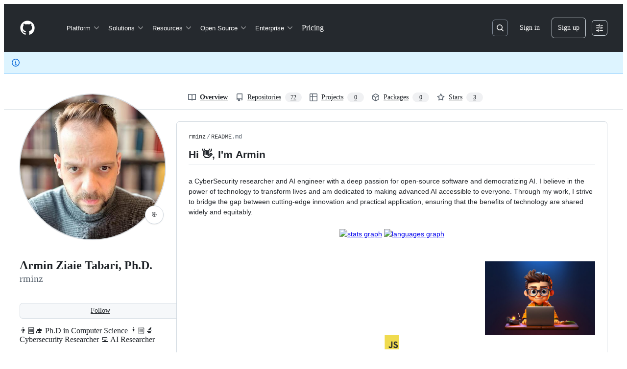

--- FILE ---
content_type: text/css
request_url: https://github.githubassets.com/assets/insights-388cd09d03ad.css
body_size: 1503
content:
.community-checklist .progress-bar{background:linear-gradient(to right, var(--bgColor-attention-emphasis, var(--color-attention-emphasis)), #c5e300, var(--bgColor-success-emphasis, var(--color-success-emphasis)));background-color:rgba(0,0,0,0)}.community-checklist .progress{float:right;background-color:var(--bgColor-muted, var(--color-canvas-subtle))}.community-checklist .checklist-dot{color:var(--fgColor-attention, var(--color-attention-fg))}.CommunityTemplate-markdown{height:800px;overflow-y:scroll;font-size:14px}.CommunityTemplate-highlight{padding:2px var(--base-size-4);margin:0;font-family:var(--fontStack-monospace, ui-monospace, SFMono-Regular, SF Mono, Menlo, Consolas, Liberation Mono, monospace);font-size:12px;font-style:normal;font-weight:var(--base-text-weight-semibold, 600);color:var(--fgColor-default, var(--color-fg-default));cursor:pointer;background-color:var(--bgColor-attention-emphasis, var(--color-attention-emphasis));border-radius:var(--borderRadius-medium)}.CommunityTemplate-highlight--focus{color:var(--fgColor-onEmphasis, var(--color-fg-on-emphasis));background-color:var(--bgColor-accent-emphasis, var(--color-accent-emphasis))}.community-graph{width:335px}@media(min-width: 544px){.community-graph{width:428px}}.community-graph .tick-x line{stroke:var(--borderColor-muted, var(--color-border-muted));stroke-dasharray:5}.community-graph .tick-y line{stroke:var(--borderColor-muted, var(--color-border-muted))}.community-graph .tick-labels-x .tick text{font-size:12px;color:var(--fgColor-muted, var(--color-fg-muted));transform:translateY(var(--base-size-4))}.community-graph .tick-labels-y .tick text{font-size:12px;color:var(--fgColor-muted, var(--color-fg-muted));transform:translateX(calc(var(--base-size-4) * -1))}.community-graph .domain{stroke:none}.community-graph .tick-y .tick:first-of-type line{stroke:var(--bgColor-emphasis, var(--color-neutral-emphasis-plus))}.community-graph .tick-x .tick:first-of-type line{stroke:var(--bgColor-emphasis, var(--color-neutral-emphasis-plus));stroke-dasharray:none}.community-graph .axis-label{font-size:12px;font-weight:var(--base-text-weight-medium, 500);fill:var(--fgColor-muted, var(--color-fg-muted))}.community-graph .legend-text{font-size:12px;fill:var(--fgColor-muted, var(--color-fg-muted))}.community-graph .discussions-line{fill-opacity:0;stroke:var(--fgColor-success, var(--color-success-fg));stroke-width:3px;stroke-dasharray:6 1}.community-graph circle.discussions-line{fill:var(--fgColor-success, var(--color-success-fg));fill-opacity:0;stroke:none}.community-graph circle.discussions-line:hover{fill-opacity:1}.community-graph .issues-line,.community-graph .contributors-line{fill-opacity:0;stroke:var(--fgColor-accent, var(--color-accent-fg));stroke-width:3px}.community-graph circle.issues-line,.community-graph circle.contributors-line{fill:var(--fgColor-accent, var(--color-accent-fg));fill-opacity:0;stroke:none}.community-graph circle.issues-line:hover,.community-graph circle.contributors-line:hover{fill-opacity:1}.community-graph .pull-requests-line{fill-opacity:0;stroke:var(--fgColor-done, var(--color-done-fg));stroke-width:3px;stroke-dasharray:3}.community-graph circle.pull-requests-line{fill:var(--fgColor-done, var(--color-done-fg));fill-opacity:0;stroke:none}.community-graph circle.pull-requests-line:hover{fill-opacity:1}.community-graph .logged-in-views{fill:var(--fgColor-accent, var(--color-accent-fg))}.community-graph .anonymous-views{fill:var(--fgColor-severe, var(--color-severe-fg))}.conversation-list-heading{height:0;margin:var(--base-size-32) 0 var(--base-size-16);font-size:16px;font-weight:var(--base-text-weight-normal, 400);color:var(--fgColor-muted, var(--color-fg-muted));text-align:center;border-bottom:var(--borderWidth-thin) solid var(--borderColor-default, var(--color-border-default))}.conversation-list-heading .inner{position:relative;top:calc(var(--base-size-16)*-1);display:inline-block;padding:0 var(--base-size-4);background:var(--bgColor-default, var(--color-canvas-default))}.cadd{font-weight:var(--base-text-weight-semibold, 600);color:var(--fgColor-success, var(--color-success-fg))}.cdel{font-weight:var(--base-text-weight-semibold, 600);color:var(--fgColor-danger, var(--color-danger-fg))}.commit-activity-graphs .dots{display:none}.graphs h2.ghead::after{display:block;height:0;clear:both;visibility:hidden;content:"."}.graphs.wheader h2{padding:1px}.graph-filter h3{display:inline-block;font-size:24px;font-weight:var(--base-text-weight-light, 300)}.graph-filter .info{margin-bottom:var(--base-size-16);color:var(--fgColor-muted, var(--color-fg-muted))}.graph-canvas .activity{width:400px;padding:var(--base-size-8);margin:100px auto 0;color:var(--fgColor-default, var(--color-fg-default));text-align:center;border-radius:var(--borderRadius-medium)}.graph-canvas .dots{margin:0 auto}.graph-canvas>.activity{display:none}.graph-canvas .axis{font-size:12px}.graph-canvas .axis line{stroke:var(--borderColor-default, var(--color-border-default));shape-rendering:crispedges}.graph-canvas .axis text{fill:var(--fgColor-muted, var(--color-fg-muted))}.graph-canvas .axis path{display:none}.graph-canvas .axis .zero line{stroke:var(--fgColor-accent, var(--color-accent-emphasis));stroke-dasharray:3 3;stroke-width:1.5}.graph-canvas text.axis{fill:var(--fgColor-muted, var(--color-fg-muted))}.graph-canvas .graph-loading,.graph-canvas .graph-error,.graph-canvas .graph-no-usable-data,.graph-canvas .graph-empty,.graph-canvas .graph-too-large{display:none}.graph-canvas.is-graph-loading>.activity,.graph-canvas.is-graph-without-usable-data>.activity,.graph-canvas.is-graph-empty>.activity,.graph-canvas.is-graph-too-large>.activity{display:block}.graph-canvas.is-graph-loading .graph-loading,.graph-canvas.is-graph-empty .graph-empty,.graph-canvas.is-graph-without-usable-data .graph-no-usable-data,.graph-canvas.is-graph-load-error .graph-error,.graph-canvas.is-graph-too-large .graph-too-large{display:block}.activity-overview-axis,.activity-overview-point{stroke:var(--contribution-default-bgColor-4)}.halloween-activity-overview .activity-overview-axis,.halloween-activity-overview .activity-overview-point{stroke:var(--contribution-halloween-bgColor-4)}.winter-activity-overview .activity-overview-axis,.winter-activity-overview .activity-overview-point{stroke:var(--contribution-winter-bgColor-4)}.activity-overview-label{fill:var(--fgColor-muted, var(--color-fg-muted))}.activity-overview-percentage{font-size:12px;fill:var(--fgColor-muted, var(--color-fg-muted))}.traffic-graph-stats .summary-stats{width:100%}.traffic-graph-stats .summary-stats::before{display:table;content:""}.traffic-graph-stats .summary-stats::after{display:table;clear:both;content:""}.traffic-graph-stats .summary-stats li{display:block;float:left;width:50%}.svg-tip-one-line{white-space:nowrap}.tint-box{position:relative;margin-bottom:var(--base-size-8);background:var(--bgColor-muted, var(--color-canvas-subtle));border-radius:var(--borderRadius-medium)}.tint-box.transparent{background:var(--bgColor-default, var(--color-canvas-default))}.tint-box .activity{padding-top:100px;margin-top:0}.traffic-graph{height:293px}.traffic-graph .activity{margin-top:0}.traffic-graph .activity .dots{margin-top:var(--base-size-40)}.traffic-graph .path{fill:none;stroke-width:2}.traffic-graph path.total{stroke:var(--borderColor-success-emphasis, var(--color-success-emphasis))}.traffic-graph path.unique{stroke:var(--fgColor-accent, var(--color-accent-emphasis))}[data-dark-theme=dark_colorblind] .traffic-graph path.unique,[data-dark-theme=dark_tritanopia] .traffic-graph path.unique,[data-light-theme=light_colorblind] .traffic-graph path.unique,[data-dark-theme=light_tritanopia] .traffic-graph path.unique{stroke:var(--data-pink-color-emphasis, var(--data-pink-color))}.traffic-graph .axis.x .tick:first-of-type line{stroke:var(--borderColor-success-emphasis, var(--color-success-emphasis));stroke-width:2px}.traffic-graph .y line{stroke:var(--borderColor-success-emphasis, var(--color-success-emphasis))}.traffic-graph .y.unique line{stroke:var(--fgColor-accent, var(--color-accent-emphasis))}.traffic-graph .overlay{fill-opacity:0}.uniques-graph .axis.x .tick:last-child line{stroke:var(--fgColor-accent, var(--color-accent-emphasis));stroke-width:2px}.pulse-authors-graph{position:relative;height:150px}.pulse-authors-graph>svg{width:100%}.pulse-authors-graph .bar rect{fill:var(--bgColor-severe-emphasis, var(--color-severe-emphasis));fill-opacity:.7}.pulse-authors-graph .bar rect:hover{fill-opacity:1}.repository-lang-stats{position:relative}.repository-lang-stats ol.repository-lang-stats-numbers li{display:table-cell;width:1%;padding:var(--base-size-8) var(--base-size-4);text-align:center;white-space:nowrap;border-bottom:0}.repository-lang-stats ol.repository-lang-stats-numbers li span.percent{float:none}.repository-lang-stats ol.repository-lang-stats-numbers li>a,.repository-lang-stats ol.repository-lang-stats-numbers li>span{font-weight:var(--base-text-weight-semibold, 600);color:var(--fgColor-muted, var(--color-fg-muted));text-decoration:none}.repository-lang-stats ol.repository-lang-stats-numbers li .lang{color:var(--fgColor-default, var(--color-fg-default))}.repository-lang-stats ol.repository-lang-stats-numbers li .language-color{display:inline-block;width:10px;height:10px;border-radius:50%}.repository-lang-stats ol.repository-lang-stats-numbers li a:hover{background:rgba(0,0,0,0)}.repository-lang-stats-graph{width:100%;overflow:hidden;white-space:nowrap;cursor:pointer;-webkit-user-select:none;user-select:none;border:var(--borderWidth-thin) solid var(--borderColor-default, var(--color-border-default));border-top:0;border-bottom-right-radius:var(--borderRadius-medium);border-bottom-left-radius:var(--borderRadius-medium)}.repository-lang-stats-graph .language-color{line-height:8px;text-indent:-9999px}.repository-lang-stats-graph .language-color:first-child{border-bottom-left-radius:var(--borderRadius-medium)}.repository-lang-stats-graph .language-color:last-child{border-bottom-right-radius:var(--borderRadius-medium)}.repository-lang-stats-graph .language-color:not(:first-child){border-left:var(--borderWidth-thin) solid var(--bgColor-default, var(--color-canvas-default))}
/*# sourceMappingURL=index.scss.map */

/*# sourceMappingURL=insights-1d8e31207562.css.map*/

--- FILE ---
content_type: image/svg+xml
request_url: https://camo.githubusercontent.com/066eb580e6a825850f05512b56811f3879dac7184e5169de6a23c2a7e70c9d2a/68747470733a2f2f63646e2e6a7364656c6976722e6e65742f67682f64657669636f6e732f64657669636f6e2f69636f6e732f707974686f6e2f707974686f6e2d6f726967696e616c2e737667
body_size: 1659
content:
<svg xmlns="http://www.w3.org/2000/svg" viewBox="0 0 128 128"><linearGradient id="python-original-a" gradientUnits="userSpaceOnUse" x1="70.252" y1="1237.476" x2="170.659" y2="1151.089" gradientTransform="matrix(.563 0 0 -.568 -29.215 707.817)"><stop offset="0" stop-color="#5A9FD4"/><stop offset="1" stop-color="#306998"/></linearGradient><linearGradient id="python-original-b" gradientUnits="userSpaceOnUse" x1="209.474" y1="1098.811" x2="173.62" y2="1149.537" gradientTransform="matrix(.563 0 0 -.568 -29.215 707.817)"><stop offset="0" stop-color="#FFD43B"/><stop offset="1" stop-color="#FFE873"/></linearGradient><path fill="url(#python-original-a)" d="M63.391 1.988c-4.222.02-8.252.379-11.8 1.007-10.45 1.846-12.346 5.71-12.346 12.837v9.411h24.693v3.137H29.977c-7.176 0-13.46 4.313-15.426 12.521-2.268 9.405-2.368 15.275 0 25.096 1.755 7.311 5.947 12.519 13.124 12.519h8.491V67.234c0-8.151 7.051-15.34 15.426-15.34h24.665c6.866 0 12.346-5.654 12.346-12.548V15.833c0-6.693-5.646-11.72-12.346-12.837-4.244-.706-8.645-1.027-12.866-1.008zM50.037 9.557c2.55 0 4.634 2.117 4.634 4.721 0 2.593-2.083 4.69-4.634 4.69-2.56 0-4.633-2.097-4.633-4.69-.001-2.604 2.073-4.721 4.633-4.721z" transform="translate(0 10.26)"/><path fill="url(#python-original-b)" d="M91.682 28.38v10.966c0 8.5-7.208 15.655-15.426 15.655H51.591c-6.756 0-12.346 5.783-12.346 12.549v23.515c0 6.691 5.818 10.628 12.346 12.547 7.816 2.297 15.312 2.713 24.665 0 6.216-1.801 12.346-5.423 12.346-12.547v-9.412H63.938v-3.138h37.012c7.176 0 9.852-5.005 12.348-12.519 2.578-7.735 2.467-15.174 0-25.096-1.774-7.145-5.161-12.521-12.348-12.521h-9.268zM77.809 87.927c2.561 0 4.634 2.097 4.634 4.692 0 2.602-2.074 4.719-4.634 4.719-2.55 0-4.633-2.117-4.633-4.719 0-2.595 2.083-4.692 4.633-4.692z" transform="translate(0 10.26)"/><radialGradient id="python-original-c" cx="1825.678" cy="444.45" r="26.743" gradientTransform="matrix(0 -.24 -1.055 0 532.979 557.576)" gradientUnits="userSpaceOnUse"><stop offset="0" stop-color="#B8B8B8" stop-opacity=".498"/><stop offset="1" stop-color="#7F7F7F" stop-opacity="0"/></radialGradient><path opacity=".444" fill="url(#python-original-c)" d="M97.309 119.597c0 3.543-14.816 6.416-33.091 6.416-18.276 0-33.092-2.873-33.092-6.416 0-3.544 14.815-6.417 33.092-6.417 18.275 0 33.091 2.872 33.091 6.417z"/></svg>


--- FILE ---
content_type: image/svg+xml
request_url: https://camo.githubusercontent.com/7cd20e55297ada7000752e759eb578f5fa70ab26ee16f3ddff33744c9916d31a/68747470733a2f2f63646e2e6a7364656c6976722e6e65742f67682f64657669636f6e732f64657669636f6e2f69636f6e732f617a7572652f617a7572652d6f726967696e616c2e737667
body_size: 1350
content:
<svg viewBox="0 0 128 128" xmlns="http://www.w3.org/2000/svg"><defs><linearGradient id="azure-original-a" x1="60.919" y1="9.602" x2="18.667" y2="134.423" gradientUnits="userSpaceOnUse"><stop stop-color="#114A8B"/><stop offset="1" stop-color="#0669BC"/></linearGradient><linearGradient id="azure-original-b" x1="74.117" y1="67.772" x2="64.344" y2="71.076" gradientUnits="userSpaceOnUse"><stop stop-opacity=".3"/><stop offset=".071" stop-opacity=".2"/><stop offset=".321" stop-opacity=".1"/><stop offset=".623" stop-opacity=".05"/><stop offset="1" stop-opacity="0"/></linearGradient><linearGradient id="azure-original-c" x1="68.742" y1="5.961" x2="115.122" y2="129.525" gradientUnits="userSpaceOnUse"><stop stop-color="#3CCBF4"/><stop offset="1" stop-color="#2892DF"/></linearGradient></defs><path d="M46.09.002h40.685L44.541 125.137a6.485 6.485 0 01-6.146 4.413H6.733a6.482 6.482 0 01-5.262-2.699 6.474 6.474 0 01-.876-5.848L39.944 4.414A6.488 6.488 0 0146.09 0z" fill="url(#azure-original-a)" transform="translate(.587 4.468) scale(.91904)"/><path d="M97.28 81.607H37.987a2.743 2.743 0 00-1.874 4.751l38.1 35.562a5.991 5.991 0 004.087 1.61h33.574z" fill="#0078d4"/><path d="M46.09.002A6.434 6.434 0 0039.93 4.5L.644 120.897a6.469 6.469 0 006.106 8.653h32.48a6.942 6.942 0 005.328-4.531l7.834-23.089 27.985 26.101a6.618 6.618 0 004.165 1.519h36.396l-15.963-45.616-46.533.011L86.922.002z" fill="url(#azure-original-b)" transform="translate(.587 4.468) scale(.91904)"/><path d="M98.055 4.408A6.476 6.476 0 0091.917.002H46.575a6.478 6.478 0 016.137 4.406l39.35 116.594a6.476 6.476 0 01-6.137 8.55h45.344a6.48 6.48 0 006.136-8.55z" fill="url(#azure-original-c)" transform="translate(.587 4.468) scale(.91904)"/></svg>


--- FILE ---
content_type: image/svg+xml
request_url: https://camo.githubusercontent.com/30f9fc1b4e792b114acc4227a37d54a3f424108732d6b62c8625372498b0fb4c/68747470733a2f2f63646e2e6a7364656c6976722e6e65742f67682f64657669636f6e732f64657669636f6e2f69636f6e732f6469676974616c6f6365616e2f6469676974616c6f6365616e2d6f726967696e616c2e737667
body_size: 146
content:
<svg xmlns="http://www.w3.org/2000/svg" viewBox="0 0 128 128"><path fill="#0080ff" d="M64.1424 102.9593H39.2391V78.5231h24.9033ZM39.2391 122.132H20.3732v-19.1726h18.866Zm-18.8659-19.1726H4.5301v-15.792h15.8431Zm43.3934 24.8132v-24.8132c26.4107 0 46.784-25.9396 36.5973-53.3885-3.7744-10.1506-11.694-18.419-22.2605-22.1813-27.1663-9.7717-53.2 10.5274-53.2 36.468H0C0 22.5037 40.3707-10.206 84.5197 3.3281c19.2427 6.0173 34.3342 21.0547 40.3706 40.2293 13.5812 43.9857-19.2457 84.215-61.1237 84.215Zm0 0"/></svg>


--- FILE ---
content_type: image/svg+xml;charset=utf-8
request_url: https://camo.githubusercontent.com/450f26aabd462fc6f40f898b3305b34c3b5da3b9bcc17c6c1f1f683b7d357617/68747470733a2f2f696d672e736869656c64732e696f2f7374617469632f76313f6d6573736167653d54776974746572266c6f676f3d74776974746572266c6162656c3d26636f6c6f723d314441314632266c6f676f436f6c6f723d7768697465266c6162656c436f6c6f723d267374796c653d666f722d7468652d6261646765
body_size: -207
content:
<svg xmlns="http://www.w3.org/2000/svg" width="83.75" height="28" role="img" aria-label="TWITTER"><title>TWITTER</title><g shape-rendering="crispEdges"><rect width="83.75" height="28" fill="#1da1f2"/></g><g fill="#fff" text-anchor="middle" font-family="Verdana,Geneva,DejaVu Sans,sans-serif" text-rendering="geometricPrecision" font-size="100"><text transform="scale(.1)" x="418.75" y="175" textLength="597.5" fill="#fff" font-weight="bold">TWITTER</text></g></svg>

--- FILE ---
content_type: image/svg+xml
request_url: https://camo.githubusercontent.com/6f7c0f61a4c0b33bb70dd08e8335815d8b8faf64d05be5882ff46e3ae026c9b0/68747470733a2f2f63646e2e6a7364656c6976722e6e65742f67682f64657669636f6e732f64657669636f6e2f69636f6e732f7079746f7263682f7079746f7263682d6f726967696e616c2e737667
body_size: -237
content:
<svg xmlns="http://www.w3.org/2000/svg" viewBox="0 0 128 128"><path fill="#EE4C2C" d="M100.1 38.3l-9.2 9.2c15.1 15.1 15.1 39.4 0 54.3-15.1 15.1-39.4 15.1-54.3 0-15.1-15.1-15.1-39.4 0-54.3l24-24 3.4-3.4V2L27.8 38.2C7.7 58.3 7.7 90.8 27.8 111s52.6 20.1 72.4 0c20.1-20.2 20.1-52.5-.1-72.7z"/><circle fill="#EE4C2C" transform="rotate(-88.939 82.069 29.398) scale(.99997)" cx="82.1" cy="29.4" r="6.7"/></svg>


--- FILE ---
content_type: image/svg+xml
request_url: https://camo.githubusercontent.com/4bd2b79799bd7ae951a92f8dd649f383da1d4ec75b52668f9ffc4223a3f40722/68747470733a2f2f63646e2e6a7364656c6976722e6e65742f67682f64657669636f6e732f64657669636f6e2f69636f6e732f7461696c77696e646373732f7461696c77696e646373732d6f726967696e616c2d776f72646d61726b2e737667
body_size: 2353
content:
<svg xmlns="http://www.w3.org/2000/svg" viewBox="0 0 128 128"><path fill="#38bdf8" d="M13.227 56.074c-3.528 0-5.727 1.778-6.602 5.301 1.324-1.773 2.875-2.426 4.625-1.977 1 .25 1.727.977 2.523 1.801 1.301 1.324 2.801 2.852 6.079 2.852 3.523 0 5.722-1.778 6.597-5.301-1.324 1.773-2.875 2.426-4.625 1.977-1-.25-1.722-.977-2.523-1.801-1.301-1.324-2.801-2.852-6.074-2.852zM6.602 64C3.074 64 .875 65.773 0 69.3c1.324-1.777 2.875-2.425 4.625-1.976 1 .25 1.727.977 2.523 1.801 1.301 1.324 2.801 2.852 6.079 2.852 3.523 0 5.722-1.778 6.597-5.301-1.324 1.773-2.875 2.426-4.625 1.972-1-.25-1.722-.972-2.523-1.796C11.398 65.523 9.898 64 6.602 64zm0 0"/><path fill="#fff" d="M39.676 62.75h-2.301v4.477c0 1.199.773 1.171 2.3 1.097v1.801c-3.1.375-4.323-.477-4.323-2.898V62.75h-1.704v-1.926h1.704v-2.5l2-.597v3.097h2.296v1.926zm8.8-1.926h2v9.301h-2v-1.352c-.703.977-1.8 1.579-3.25 1.579-2.527 0-4.624-2.153-4.624-4.903 0-2.773 2.097-4.898 4.625-4.898 1.449 0 2.546.597 3.25 1.574zm-2.953 7.625c1.676 0 2.954-1.25 2.954-2.972 0-1.727-1.278-2.977-2.954-2.977-1.671 0-2.949 1.25-2.949 2.977.028 1.722 1.278 2.972 2.95 2.972zm8.301-9.023c-.699 0-1.273-.602-1.273-1.278 0-.699.574-1.273 1.273-1.273.7 0 1.278.574 1.278 1.273.023.676-.579 1.278-1.278 1.278zm-1 10.699v-9.3h2v9.3zm4.324 0V56.551h2v13.574zm15.079-9.3h2.125l-2.926 9.3h-1.977l-1.926-6.273-1.949 6.273h-1.972l-2.926-9.3H62.8l1.8 6.425 1.95-6.426h1.926l1.921 6.426zm4.597-1.4c-.699 0-1.273-.6-1.273-1.277 0-.699.574-1.273 1.273-1.273.7 0 1.278.574 1.278 1.273.023.676-.551 1.278-1.278 1.278zm-1 10.7v-9.3h2v9.3zm9.227-9.55c2.074 0 3.574 1.425 3.574 3.823v5.727h-2v-5.5c0-1.426-.824-2.148-2.074-2.148-1.324 0-2.375.773-2.375 2.671v5h-2v-9.296h2v1.199c.625-1 1.625-1.477 2.875-1.477zm13.125-3.473h2v13.023h-2v-1.352c-.7.977-1.801 1.579-3.25 1.579-2.528 0-4.625-2.153-4.625-4.903 0-2.773 2.097-4.898 4.625-4.898 1.449 0 2.55.597 3.25 1.574zm-2.95 11.347c1.672 0 2.95-1.25 2.95-2.972 0-1.727-1.278-2.977-2.95-2.977-1.675 0-2.953 1.25-2.953 2.977 0 1.722 1.278 2.972 2.954 2.972zm11.672 1.926c-2.796 0-4.921-2.148-4.921-4.898 0-2.778 2.097-4.903 4.921-4.903 1.829 0 3.403.95 4.153 2.403l-1.727 1c-.398-.875-1.324-1.426-2.449-1.426-1.648 0-2.875 1.25-2.875 2.926 0 1.671 1.25 2.921 2.875 2.921 1.125 0 2.023-.574 2.477-1.421l1.722.972c-.75 1.477-2.347 2.426-4.176 2.426zm7.528-7c0 1.7 5 .676 5 4.125 0 1.852-1.625 2.875-3.625 2.875-1.852 0-3.2-.852-3.801-2.176l1.727-1c.296.852 1.046 1.352 2.074 1.352.898 0 1.574-.301 1.574-1.051 0-1.648-5-.727-5-4.05 0-1.75 1.5-2.848 3.398-2.848 1.528 0 2.801.699 3.454 1.921l-1.704.954c-.324-.727-.972-1.051-1.75-1.051-.722-.028-1.347.3-1.347.949zm8.574 0c0 1.7 5 .676 5 4.125 0 1.852-1.625 2.875-3.625 2.875-1.852 0-3.2-.852-3.8-2.176l1.726-1c.3.852 1.05 1.352 2.074 1.352.898 0 1.574-.301 1.574-1.051 0-1.648-5-.727-5-4.05 0-1.75 1.5-2.848 3.403-2.848 1.523 0 2.796.699 3.449 1.921l-1.7.954c-.328-.727-.976-1.051-1.75-1.051-.726-.028-1.351.3-1.351.949zm0 0"/></svg>


--- FILE ---
content_type: image/svg+xml
request_url: https://camo.githubusercontent.com/3e3ab855e0e169c098aa7f89c26715bd8f1bee2ea2a7208c0a4d89fe68866753/68747470733a2f2f63646e2e6a7364656c6976722e6e65742f67682f64657669636f6e732f64657669636f6e2f69636f6e732f722f722d6f726967696e616c2e737667
body_size: 718
content:
<svg xmlns="http://www.w3.org/2000/svg" viewBox="0 0 128 128"><defs><linearGradient id="a" x1=".741" x2="590.86" y1="3.666" y2="593.79" gradientTransform="matrix(.2169 0 0 .14527 -.16 14.112)" gradientUnits="userSpaceOnUse"><stop offset="0" stop-color="#cbced0"/><stop offset="1" stop-color="#84838b"/></linearGradient><linearGradient id="b" x1="301.03" x2="703.07" y1="151.4" y2="553.44" gradientTransform="matrix(.17572 0 0 .17931 -.16 14.112)" gradientUnits="userSpaceOnUse"><stop offset="0" stop-color="#276dc3"/><stop offset="1" stop-color="#165caa"/></linearGradient></defs><path fill="url(#a)" fill-rule="evenodd" d="M64 100.38c-35.346 0-64-19.19-64-42.863 0-23.672 28.654-42.863 64-42.863s64 19.19 64 42.863c0 23.672-28.654 42.863-64 42.863zm9.796-68.967c-26.866 0-48.646 13.119-48.646 29.303 0 16.183 21.78 29.303 48.646 29.303s46.693-8.97 46.693-29.303c0-20.327-19.827-29.303-46.693-29.303z"/><path fill="url(#b)" fill-rule="evenodd" d="M97.469 81.033s3.874 1.169 6.124 2.308c.78.395 2.132 1.183 3.106 2.219a8.388 8.388 0 0 1 1.42 2.04l15.266 25.74-24.674.01-11.537-21.666s-2.363-4.06-3.817-5.237c-1.213-.982-1.73-1.331-2.929-1.331h-5.862l.004 28.219-21.833.009V41.26h43.844s19.97.36 19.97 19.359c0 18.999-19.082 20.413-19.082 20.413zm-9.497-24.137-13.218-.009-.006 12.258 13.224-.005s6.124-.019 6.124-6.235c0-6.34-6.124-6.009-6.124-6.009z"/></svg>


--- FILE ---
content_type: image/svg+xml
request_url: https://camo.githubusercontent.com/06bd779c6201a70a315f227082ddb5cc0035c9f8588304602051facc5260002b/68747470733a2f2f63646e2e6a7364656c6976722e6e65742f67682f64657669636f6e732f64657669636f6e2f69636f6e732f6e7578746a732f6e7578746a732d6f726967696e616c2e737667
body_size: 372
content:
<svg viewBox="0 0 128 128" xmlns="http://www.w3.org/2000/svg"><path d="M39.267 108.97l-.284-.567c-.567-1.135-.567-2.27-.283-3.689H8.059L53.454 24.14l19.009 34.33 6.241-4.54L59.695 19.6c-.283-.567-2.553-3.971-6.241-3.971-1.703 0-4.256.567-6.242 4.255L1.25 101.31c-.284.852-2.27 4.54-.568 7.66 1.135 1.703 2.838 3.405 6.81 3.405h38.585c-3.972 0-5.958-1.702-6.81-3.404z" fill="#00c58e"/><path d="M126.65 101.59L89.767 35.201c-.567-.567-2.553-4.256-6.242-4.256-1.702 0-4.255.851-6.241 4.256l-4.823 7.944v15.321l11.065-19.009 36.599 65.254h-13.902a6.525 6.525 0 01-.568 3.972l-.284.284c-1.702 3.12-5.958 3.404-6.525 3.404h21.562c.851 0 4.823-.283 6.809-3.404.851-1.419 1.419-3.972-.567-7.377z" fill="#108775"/><path d="M106.51 108.97v-.284l.284-.567c.283-1.135.567-2.27.283-3.405l-1.134-3.404-28.938-50.501-4.256-7.66h-.284l-4.256 7.66-28.938 50.5-1.134 3.405a6.81 6.81 0 00.567 4.256c1.135 1.702 2.837 3.405 6.809 3.405h53.906c.851 0 5.107-.284 7.093-3.405zM72.464 58.469l26.386 46.245H46.079z" fill="#2f495e"/></svg>


--- FILE ---
content_type: image/svg+xml
request_url: https://camo.githubusercontent.com/7a7b527e1ae676524c0664973e4dbdd6322a105fdeb7e053cee828316a3930b2/68747470733a2f2f63646e2e6a7364656c6976722e6e65742f67682f64657669636f6e732f64657669636f6e2f69636f6e732f6e756d70792f6e756d70792d6f726967696e616c2e737667
body_size: 393
content:
<svg xmlns="http://www.w3.org/2000/svg" viewBox="0 0 128 128"><path fill="#4DABCF" d="m55.012 26.006-21.38-10.789L10.154 26.93l21.969 11.027Zm9.808 4.951L87.241 42.28 63.982 53.955l-22-11.043Zm29.948-15.581 23.037 11.552L97.2 37.272 74.735 25.938ZM84.853 10.4 64.113 0 43.598 10.24 64.97 21.014ZM68.64 99.702V128l25.122-12.537-.023-28.31ZM93.727 77.27l-.028-28.012-25.06 12.458V89.74Zm30.158-5.246v28.41l-21.43 10.69-.017-28.279zm0-9.935V34.25l-21.47 10.673.016 28.068z"/><path fill="#4c75cf" d="m59.77 61.716-16.918-8.512V89.97s-20.7-44.033-22.612-47.99c-.246-.513-1.263-1.07-1.522-1.209-3.731-1.947-14.603-7.45-14.603-7.45v64.977l15.04 8.063V72.382s20.478 39.346 20.689 39.78c.214.429 2.257 4.57 4.459 6.028 2.92 1.939 15.458 9.477 15.458 9.477z" /></svg>


--- FILE ---
content_type: image/svg+xml
request_url: https://camo.githubusercontent.com/38c11ff0f1a5dcbca17ef37f3d799863cc3f8aecf0d0c3a1385ca4d5b133f1b4/68747470733a2f2f63646e2e6a7364656c6976722e6e65742f67682f64657669636f6e732f64657669636f6e2f69636f6e732f632f632d6f726967696e616c2e737667
body_size: -400
content:
<svg xmlns="http://www.w3.org/2000/svg" viewBox="0 0 128 128"><path fill="#a9bacd" d="M125 50c-4-32-24-50-62-50C29 0 3 24 3 64c0 39 24 64 64 64 32 0 55-19 58-50H87c-2 11-8 20-20 20-21 0-24-16-24-33 0-23 8-35 22-35 13 0 20 7 22 20z" /></svg>


--- FILE ---
content_type: image/svg+xml
request_url: https://camo.githubusercontent.com/9c9b5cdba2776c774c4e14e6c7fc50f9f605eb3dfaca4be11b23464d119ff923/68747470733a2f2f63646e2e6a7364656c6976722e6e65742f67682f64657669636f6e732f64657669636f6e2f69636f6e732f746f6d6361742f746f6d6361742d6f726967696e616c2e737667
body_size: 3753
content:
<svg xmlns="http://www.w3.org/2000/svg" viewBox="0 0 128 128"><path fill="#d1a41a" d="M22.148 78.306a80.73 80.73 0 004.857 5.446c-5.186 1.56-8.586 4.458-10.706 7.017-3.356 4.05-5.132 9.398-4.723 13.988h-8.93c1.79-3.887 8.94-15.115 19.503-26.45zm103.45 28.886M125.597 107.192H114.74c-24.91-12.999-46.78-22.165-70.012-24.167.049-3.233.624-6.893 1.731-10.972l-2.14-.576c-1.136 4.192-1.732 7.985-1.8 11.38-2.421-.162-4.857-.24-7.317-.24-2.081 0-3.98.191-5.712.526-2.258-2.254-4.182-4.408-5.815-6.45C34.389 65.534 52.038 55.438 67.398 51.64c4.325 14.376 13.609 24.226 24.876 30.853a47.543 47.543 0 002.435-1.485l19.656 21.16.86-.073c5.368-.462 8.419 2.45 9.226 3.356.595.659.95 1.264 1.146 1.741z"/><path fill="#ffdc76" d="M116.008 36.412c.399 19.528-9.564 35.07-23.513 43.04C68.82 67.66 64.362 37.776 68.397 21.747c1.122 6.13 3.164 9.973 7.572 11.857 9.614-2.75 22.844-2.967 32.59-.28 4.06-2.952 5.634-7.464 6.495-11.405 1.072 4.585.95 14.494.954 14.494z"/><path d="M49.096 58.246l7.36-3.345 3.611 10.702zM41.604 62.126l4.284-2.542 3.877 6.688zM33.309 67.61l3.746-2.81 1.873 6.692zM99.536 85.273l-2.677-2.543-3.478 5.353zM104.49 91.158l-2.145-2.274-5.618 4.28zM95.526 30.684l-6.824.134 4.148 9.098zM68.362 47.943l-.669-3.88 6.559 3.479zM69.966 53.696l-.669-2.541 4.015 1.605zM115.191 49.55l.94-2.944-5.353 2.274zM113.184 55.57l.802-2.408-4.148 1.204z"/><g><path d="M65.538 63.203h12.913v1.594H65.538zM65.538 59.377h12.913v1.594H65.538zM104.968 63.203h12.912v1.594h-12.912zM104.968 59.377h12.912v1.594h-12.912zM100.417 49.926H79.374V48.49h6.548c.807-3.453.966-6.753-.006-8.426-.416-.71-.99-1.043-1.808-1.043-3.744 0-5.29 3.959-5.355 4.127l.001-.001-1.343-.504c.077-.207 1.95-5.057 6.697-5.057 1.325 0 2.378.608 3.046 1.757 1.186 2.037 1.047 5.562.243 9.147h11.49c1.527-4.485 4.714-6.6 10.04-6.6v1.435c-5.772 0-7.39 2.447-8.544 5.165h6.27l-.015 1.428-6.222.007zm.944 7.085l.01-.001m-.01.001l.01-.001"/><path d="M101.361 57.011l.01-.001c-1.702-2.51-2.242-4.652-1.53-7.091l-1.462.007c-.509 1.624-.305 4.07.95 6.17h-14.6c.888-1.78 1.711-3.949 2.313-6.17h-1.486c-.664 2.355-1.595 4.686-2.644 6.532l-.339.597 8.193 5.157-4.612 3.04.79 1.198 5.155-3.399 5.566 3.632.764-1.214-5.16-3.192s7.716-5.012 8.099-5.257c-.003-.003-.004-.006-.006-.01zm-9.279 4.334l-6.06-3.815 11.843.003-5.783 3.812z"/></g><g><path d="M118.414 34.682c-.009-2.495-.786-13.038-2.214-15.941-3.872 1.471-10.917 6.239-12.512 11.113-7.642-1.14-16.257-1.006-23.804.3-1.26-5.245-7.588-9.258-12.362-11.52-2.014 3.398-2.906 11.277-2.68 16.866l-.026.018c.886 23.468 12.399 38.08 27.453 46.936 15.49-8.85 26.555-26.104 26.126-47.783l.02.01zm-12.888-4.525l.169.031-.17-.03zm-.964-.166c.136.022.273.046.409.07l-.409-.07zm11.443 6.384c.398 19.528-9.565 35.07-23.513 43.04C68.818 67.62 64.358 37.739 68.395 21.71c1.123 6.127 3.16 9.971 7.574 11.856 9.61-2.75 22.84-2.967 32.586-.28 4.061-2.953 5.636-7.463 6.496-11.404 1.075 4.586.95 14.492.954 14.494zm10.1 67.56"/><path d="M126.104 103.935c-2.431-2.72-7.194-4.007-11.172-3.912-2.823-3.36-19.19-20.596-19.19-20.596l-1.134 1.429 19.76 21.273.857-.074c5.369-.46 8.42 2.452 9.229 3.355.592.663.95 1.267 1.144 1.742h-10.86c-24.911-13-46.78-22.165-70.013-24.163.05-3.233.626-6.893 1.73-10.97l-2.136-.58c-1.135 4.192-1.734 7.988-1.801 11.382-2.42-.16-4.857-.244-7.315-.244-2.085 0-3.983.194-5.714.53-2.259-2.257-4.182-4.408-5.817-6.45 10.79-11.241 28.61-21.402 44.048-25.138l-.501-2.163c-16.625 4.01-34.823 14.923-44.963 25.467-4.706-6.352-6.573-11.564-7.128-15.514-.7-4.989.49-9.565 3.444-13.235 4.623-5.743 11.192-6.148 17.946-5.012-.131 1.067.009 2.087.436 2.717 1.786 2.639 11.387 3.566 17.117 1.009-4.229-5.926-12.795-8.82-15.168-7.66-.786.384-1.38 1.09-1.786 1.912-2.335-.418-4.654-.729-6.348-.716-5.957.044-10.511 2.125-13.922 6.363-3.347 4.157-4.7 9.32-3.912 14.93.746 5.314 3.377 10.966 7.786 16.826-.732.786-1.44 1.562-2.122 2.324C7.853 90.792-.003 103.687-.003 105.824v1.107h14.177l-.248-1.313c-.8-4.232.798-9.52 4.073-13.474 2.057-2.481 5.462-5.314 10.809-6.62 4.754 4.64 10.812 9.567 17.554 14.321h10.536v-1.107c0-1.249-.62-2.342-1.744-3.078-1.665-1.088-4.234-1.238-6.594-.433-2.25-2.506-3.512-5.853-3.784-10.011 22.865 2.024 44.736 11.258 69.412 24.15h13.578l.178-.89c.254-1.267-.437-2.965-1.846-4.541zM16.3 90.729c-3.354 4.048-5.132 9.395-4.724 13.985H2.643c1.795-3.883 8.943-15.11 19.505-26.45a80.408 80.408 0 004.858 5.448c-5.186 1.559-8.586 4.457-10.707 7.017z"/></g></svg>

--- FILE ---
content_type: image/svg+xml
request_url: https://camo.githubusercontent.com/6603be7b9a65a37878cecf73d442ce59cd073eeb67b74741b7213bbf66dcd01f/68747470733a2f2f63646e2e6a7364656c6976722e6e65742f67682f64657669636f6e732f64657669636f6e2f69636f6e732f7273747564696f2f7273747564696f2d6f726967696e616c2e737667
body_size: 686
content:
<svg xmlns="http://www.w3.org/2000/svg" viewBox="0 0 128 128"><path fill="#75aadb" d="M71.4 38.8c-1.5-.6-3.9-1-6.9-1.1-4.2-.1-9 .4-9.2.5v20c13.3.6 15.5-1.7 15.5-1.7 11.6-5.9 4.3-16.2.6-17.7z"/><path fill="#75aadb" d="M64 0C28.6 0 0 28.6 0 64s28.6 64 64 64 64-28.6 64-64S99.3 0 64 0zm28.6 89.8H82L64.4 63.5h-9V84h9v5.8H41.5v-5.7l7.6-.1-.1-45.9c-.8-.2-7.5-.8-7.5-.8V32c1 1 7.9 1.2 7.9 1.2 1.6.1 3.9.2 5.2-.1 9.3-1.7 16.4-.4 16.4-.4 14 3.2 14.2 15.8 10.3 22.6-3.5 5.8-10.3 7.2-10.3 7.2l14.4 21.8 7.2-.1v5.6z"/><path d="M41.595 87.073v-2.726l1.82-.141a59.125 59.125 0 013.752-.144h1.931V37.996l-.938-.127c-.516-.07-2.204-.248-3.752-.397l-2.813-.27v-2.51c0-2.332.027-2.495.39-2.3 1.583.847 10.7 1.07 15.83.388 4.202-.558 11.495-.425 14.035.257 5.483 1.472 9.11 4.646 10.824 9.473.717 2.018.817 5.847.216 8.224-.903 3.572-2.39 6.048-4.865 8.101-1.482 1.23-4.847 3.03-6.145 3.29-.397.079-.772.224-.832.321-.06.098 3.123 5.072 7.075 11.054l7.184 10.876 3.633-.068 3.634-.068V89.8l-5.242-.008-5.24-.007-8.82-13.234-8.817-13.234h-9.178V84.061h9.049V89.8H41.595zm25.158-29.162c3.476-.55 7.265-2.774 8.973-5.263 2.511-3.663 1.537-8.99-2.294-12.547-1.357-1.26-2.205-1.63-4.794-2.1-2.124-.386-8.66-.454-11.706-.122l-1.544.168-.058 10.083-.057 10.082.72.106c1.366.2 8.67-.075 10.76-.407z" fill="#fff" stroke="#fff" stroke-width=".788"/></svg>

--- FILE ---
content_type: image/svg+xml
request_url: https://camo.githubusercontent.com/bebaf226d391e0211eaedf86fe6fdd8921f02940aab54386188507dc2033b330/68747470733a2f2f63646e2e6a7364656c6976722e6e65742f67682f64657669636f6e732f64657669636f6e2f69636f6e732f66697265626173652f66697265626173652d706c61696e2e737667
body_size: 39
content:
<svg xmlns="http://www.w3.org/2000/svg" viewBox="0 0 128 128"><path fill="#ffa000" d="M34.872 0a1.94 1.94 0 0 0-.307.028A1.933 1.933 0 0 0 32.97 1.64L17.911 98l9.911-18.867 25.066-47.724L36.6 1.028l-.002-.002A1.935 1.935 0 0 0 34.872 0Zm28.387 18.294c-.722 0-1.38.396-1.716 1.035l-7.459 14.203-.008-.014-34.1 64.922 10.75-10.767 34.46-34.52 11.503-11.524-11.712-22.3a1.938 1.938 0 0 0-1.718-1.035zm32.175 8.301a1.907 1.907 0 0 0-.52.054 1.938 1.938 0 0 0-.913.514L79.18 42.006 66.623 54.589l-48.994 49.078 41.613 23.337h.002a7.846 7.846 0 0 0 7.653 0l42.532-23.647-12.145-75.153v.008a1.937 1.937 0 0 0-1.324-1.524 1.957 1.957 0 0 0-.526-.093Zm14.938 77.4-.6.049.249.146z"/></svg>


--- FILE ---
content_type: image/svg+xml
request_url: https://camo.githubusercontent.com/80d59326104ae62d4c17bdb3d09202ba422f64c9ed1d347d738124dabc096157/68747470733a2f2f63646e2e6a7364656c6976722e6e65742f67682f64657669636f6e732f64657669636f6e2f69636f6e732f6e706d2f6e706d2d6f726967696e616c2d776f72646d61726b2e737667
body_size: -311
content:
<svg xmlns="http://www.w3.org/2000/svg" viewBox="0 0 128 128"><path fill="#cb3837" d="M2 38.5h124v43.71H64v7.29H36.44v-7.29H2zm6.89 36.43h13.78V53.07h6.89v21.86h6.89V45.79H8.89zm34.44-29.14v36.42h13.78v-7.28h13.78V45.79zm13.78 7.29H64v14.56h-6.89zm20.67-7.29v29.14h13.78V53.07h6.89v21.86h6.89V53.07h6.89v21.86h6.89V45.79z"/></svg>

--- FILE ---
content_type: image/svg+xml
request_url: https://camo.githubusercontent.com/dc6608a7775ed066d45dce22e3810c4d97318c32de9098569b0a3c8d813f5ef5/68747470733a2f2f63646e2e6a7364656c6976722e6e65742f67682f64657669636f6e732f64657669636f6e2f69636f6e732f646f636b65722f646f636b65722d6f726967696e616c2e737667
body_size: 3810
content:
<svg xmlns="http://www.w3.org/2000/svg" viewBox="0 0 128 128"><path fill-rule="evenodd" clip-rule="evenodd" fill="#3A4D54" d="M73.8 50.8h11.3v11.5h5.7c2.6 0 5.3-.5 7.8-1.3 1.2-.4 2.6-1 3.8-1.7-1.6-2.1-2.4-4.7-2.6-7.3-.3-3.5.4-8.1 2.8-10.8l1.2-1.4 1.4 1.1c3.6 2.9 6.5 6.8 7.1 11.4 4.3-1.3 9.3-1 13.1 1.2l1.5.9-.8 1.6c-3.2 6.2-9.9 8.2-16.4 7.8-9.8 24.3-31 35.8-56.8 35.8-13.3 0-25.5-5-32.5-16.8l-.1-.2-1-2.1c-2.4-5.2-3.1-10.9-2.6-16.6l.2-1.7h9.6V50.8h11.3V39.6h22.5V28.3h13.5v22.5z"/><path fill="#00AADA" d="M110.4 55.1c.8-5.9-3.6-10.5-6.4-12.7-3.1 3.6-3.6 13.2 1.3 17.2-2.8 2.4-8.5 4.7-14.5 4.7H18.6c-.6 6.2.5 11.9 3 16.8l.8 1.5c.5.9 1.1 1.7 1.7 2.6 3 .2 5.7.3 8.2.2 4.9-.1 8.9-.7 12-1.7.5-.2.9.1 1.1.5.2.5-.1.9-.5 1.1-.4.1-.8.3-1.3.4-2.4.7-5 1.1-8.3 1.3h-.6c-1.3.1-2.7.1-4.2.1-1.6 0-3.1 0-4.9-.1 6 6.8 15.4 10.8 27.2 10.8 25 0 46.2-11.1 55.5-35.9 6.7.7 13.1-1 16-6.7-4.5-2.7-10.5-1.8-13.9-.1z"/><path fill="#28B8EB" d="M110.4 55.1c.8-5.9-3.6-10.5-6.4-12.7-3.1 3.6-3.6 13.2 1.3 17.2-2.8 2.4-8.5 4.7-14.5 4.7h-68c-.3 9.5 3.2 16.7 9.5 21 4.9-.1 8.9-.7 12-1.7.5-.2.9.1 1.1.5.2.5-.1.9-.5 1.1-.4.1-.8.3-1.3.4-2.4.7-5.2 1.2-8.5 1.4l-.1-.1c8.5 4.4 20.8 4.3 35-1.1 15.8-6.1 30.6-17.7 40.9-30.9-.2.1-.4.1-.5.2z"/><path fill="#028BB8" d="M18.7 71.8c.4 3.3 1.4 6.4 2.9 9.3l.8 1.5c.5.9 1.1 1.7 1.7 2.6 3 .2 5.7.3 8.2.2 4.9-.1 8.9-.7 12-1.7.5-.2.9.1 1.1.5.2.5-.1.9-.5 1.1-.4.1-.8.3-1.3.4-2.4.7-5.2 1.2-8.5 1.4h-.4c-1.3.1-2.7.1-4.1.1-1.6 0-3.2 0-4.9-.1 6 6.8 15.5 10.8 27.3 10.8 21.4 0 40-8.1 50.8-26H18.7v-.1z"/><path fill="#019BC6" d="M23.5 71.8c1.3 5.8 4.3 10.4 8.8 13.5 4.9-.1 8.9-.7 12-1.7.5-.2.9.1 1.1.5.2.5-.1.9-.5 1.1-.4.1-.8.3-1.3.4-2.4.7-5.2 1.2-8.6 1.4 8.5 4.4 20.8 4.3 34.9-1.1 8.5-3.3 16.8-8.2 24.2-14.1H23.5z"/><path fill-rule="evenodd" clip-rule="evenodd" fill="#00ACD3" d="M28.4 52.7h9.8v9.8h-9.8v-9.8zm.8.8h.8v8.1h-.8v-8.1zm1.4 0h.8v8.1h-.8v-8.1zm1.5 0h.8v8.1h-.8v-8.1zm1.5 0h.8v8.1h-.8v-8.1zm1.5 0h.8v8.1h-.8v-8.1zm1.5 0h.8v8.1h-.8v-8.1zm3-12h9.8v9.8h-9.8v-9.8zm.9.8h.8v8.1h-.8v-8.1zm1.4 0h.8v8.1h-.8v-8.1zm1.5 0h.8v8.1h-.8v-8.1zm1.5 0h.8v8.1h-.8v-8.1zm1.4 0h.8v8.1h-.8v-8.1zm1.5 0h.8v8.1h-.8v-8.1z"/><path fill-rule="evenodd" clip-rule="evenodd" fill="#23C2EE" d="M39.6 52.7h9.8v9.8h-9.8v-9.8zm.9.8h.8v8.1h-.8v-8.1zm1.4 0h.8v8.1h-.8v-8.1zm1.5 0h.8v8.1h-.8v-8.1zm1.5 0h.8v8.1h-.8v-8.1zm1.4 0h.8v8.1h-.8v-8.1zm1.5 0h.8v8.1h-.8v-8.1z"/><path fill-rule="evenodd" clip-rule="evenodd" fill="#00ACD3" d="M50.9 52.7h9.8v9.8h-9.8v-9.8zm.8.8h.8v8.1h-.8v-8.1zm1.5 0h.8v8.1h-.8v-8.1zm1.5 0h.8v8.1h-.8v-8.1zm1.4 0h.8v8.1h-.8v-8.1zm1.5 0h.8v8.1h-.8v-8.1zm1.5 0h.8v8.1h-.8v-8.1z"/><path fill-rule="evenodd" clip-rule="evenodd" fill="#23C2EE" d="M50.9 41.5h9.8v9.8h-9.8v-9.8zm.8.8h.8v8.1h-.8v-8.1zm1.5 0h.8v8.1h-.8v-8.1zm1.5 0h.8v8.1h-.8v-8.1zm1.4 0h.8v8.1h-.8v-8.1zm1.5 0h.8v8.1h-.8v-8.1zm1.5 0h.8v8.1h-.8v-8.1zm3.1 10.4H72v9.8h-9.8v-9.8zm.8.8h.8v8.1H63v-8.1zm1.5 0h.8v8.1h-.8v-8.1zm1.4 0h.8v8.1h-.8v-8.1zm1.5 0h.8v8.1h-.8v-8.1zm1.5 0h.8v8.1h-.8v-8.1zm1.5 0h.8v8.1h-.8v-8.1z"/><path fill-rule="evenodd" clip-rule="evenodd" fill="#00ACD3" d="M62.2 41.5H72v9.8h-9.8v-9.8zm.8.8h.8v8.1H63v-8.1zm1.5 0h.8v8.1h-.8v-8.1zm1.4 0h.8v8.1h-.8v-8.1zm1.5 0h.8v8.1h-.8v-8.1zm1.5 0h.8v8.1h-.8v-8.1zm1.5 0h.8v8.1h-.8v-8.1z"/><path fill-rule="evenodd" clip-rule="evenodd" fill="#23C2EE" d="M62.2 30.2H72V40h-9.8v-9.8zm.8.8h.8v8.1H63V31zm1.5 0h.8v8.1h-.8V31zm1.4 0h.8v8.1h-.8V31zm1.5 0h.8v8.1h-.8V31zm1.5 0h.8v8.1h-.8V31zm1.5 0h.8v8.1h-.8V31z"/><path fill-rule="evenodd" clip-rule="evenodd" fill="#00ACD3" d="M73.5 52.7h9.8v9.8h-9.8v-9.8zm.8.8h.8v8.1h-.8v-8.1zm1.4 0h.8v8.1h-.8v-8.1zm1.5 0h.8v8.1h-.8v-8.1zm1.5 0h.8v8.1h-.8v-8.1zm1.5 0h.8v8.1h-.8v-8.1zm1.5 0h.8v8.1h-.8v-8.1z"/><path fill-rule="evenodd" clip-rule="evenodd" fill="#D4EEF1" d="M48.8 78.3c1.5 0 2.7 1.2 2.7 2.7 0 1.5-1.2 2.7-2.7 2.7-1.5 0-2.7-1.2-2.7-2.7 0-1.5 1.2-2.7 2.7-2.7"/><path fill-rule="evenodd" clip-rule="evenodd" fill="#3A4D54" d="M48.8 79.1c.2 0 .5 0 .7.1-.2.1-.4.4-.4.7 0 .4.4.8.8.8.3 0 .6-.2.7-.4.1.2.1.5.1.7 0 1.1-.9 1.9-1.9 1.9-1.1 0-1.9-.9-1.9-1.9 0-1 .8-1.9 1.9-1.9M1.1 72.8h125.4c-2.7-.7-8.6-1.6-7.7-5.2-5 5.7-16.9 4-20 1.2-3.4 4.9-23 3-24.3-.8-4.2 5-17.3 5-21.5 0-1.4 3.8-21 5.7-24.3.8-3 2.8-15 4.5-20-1.2 1.1 3.5-4.9 4.5-7.6 5.2"/><path fill="#BFDBE0" d="M56 97.8c-6.7-3.2-10.3-7.5-12.4-12.2-2.5.7-5.5 1.2-8.9 1.4-1.3.1-2.7.1-4.1.1-1.7 0-3.4 0-5.2-.1 6 6 13.6 10.7 27.5 10.8H56z"/><path fill="#D4EEF1" d="M46.1 89.9c-.9-1.3-1.8-2.8-2.5-4.3-2.5.7-5.5 1.2-8.9 1.4 2.3 1.2 5.7 2.4 11.4 2.9z"/></svg>

--- FILE ---
content_type: image/svg+xml
request_url: https://camo.githubusercontent.com/a52185b87b3ef4e6c166a6093048cfdb7ac928a5226739ed17fbb15ddc901106/68747470733a2f2f63646e2e6a7364656c6976722e6e65742f67682f64657669636f6e732f64657669636f6e2f69636f6e732f74656e736f72666c6f772f74656e736f72666c6f772d6f726967696e616c2e737667
body_size: -125
content:
<svg xmlns="http://www.w3.org/2000/svg" xmlns:xlink="http://www.w3.org/1999/xlink" viewBox="0 0 128 128">
  <path d="m61.55 128-21.84-12.68V40.55L6.81 59.56l.08-28.32L61.55 0zM66.46 0v128l21.84-12.68V79.31l16.49 9.53-.1-24.63-16.39-9.36v-14.3l32.89 19.01-.08-28.32z" fill="#ff6f00" />
</svg>

--- FILE ---
content_type: image/svg+xml
request_url: https://camo.githubusercontent.com/afce0161b38db5e0f2836d5418247da236f91bb9c7d75318e2687ed708d79f8b/68747470733a2f2f6b6f6d617265762e636f6d2f67687076632f3f757365726e616d653d726d696e7a266c6162656c3d50726f66696c65253230766965777326636f6c6f723d306537356236267374796c653d666c6174
body_size: 353
content:
<svg xmlns="http://www.w3.org/2000/svg" width="110.2" height="20">
    <linearGradient id="b" x2="0" y2="100%">
        <stop offset="0" stop-color="#bbb" stop-opacity=".1"/>
        <stop offset="1" stop-opacity=".1"/>
    </linearGradient>
    <mask id="a">
        <rect width="110.2" height="20" rx="3" fill="#fff"/>
    </mask>
    <g mask="url(#a)">
        <rect width="79.2" height="20" fill="#555"/>
        <rect x="79.2" width="31" height="20" fill="#0e75b6"/>
        <rect width="110.2" height="20" fill="url(#b)"/>
    </g>
    <g fill="#fff" text-anchor="middle" font-family="DejaVu Sans,Verdana,Geneva,sans-serif" font-size="11">
        <text x="40.6" y="15" fill="#010101" fill-opacity=".3">Profile views</text>
        <text x="40.6" y="14">Profile views</text>
        <text x="93.7" y="15" fill="#010101" fill-opacity=".3">222</text>
        <text x="93.7" y="14">222</text>
    </g>
</svg>


--- FILE ---
content_type: application/javascript
request_url: https://github.githubassets.com/assets/profile-1915536ec514.js
body_size: 9000
content:
"use strict";(globalThis.webpackChunk_github_ui_github_ui=globalThis.webpackChunk_github_ui_github_ui||[]).push([[58138],{4559:(e,t,n)=>{n.d(t,{C:()=>a,i:()=>s});var r=n(71315),i=n(69599),o=n(46493);function a(e,t){(0,i.G7)("arianotify_comprehensive_migration")?s(l(e),{...t,element:t?.element??e}):(0,i.G7)("primer_live_region_element")&&t?.element===void 0?(0,o.Cj)(e,{politeness:t?.assertive?"assertive":"polite"}):s(l(e),t)}function s(e,t){let{assertive:n,element:a}=t??{};if((0,i.G7)("arianotify_comprehensive_migration"))try{"ariaNotify"in Element.prototype&&a?a.ariaNotify(e):"ariaNotify"in Document.prototype&&document.ariaNotify(e)}catch(e){console.error("Error calling ariaNotify:",e)}else{var s,l;let t;(0,i.G7)("primer_live_region_element")&&void 0===a?(0,o.iP)(e,{politeness:n?"assertive":"polite"}):(s=e,l=n,(t=a??r.XC?.querySelector(l?"#js-global-screen-reader-notice-assertive":"#js-global-screen-reader-notice"))&&(t.textContent===s?t.textContent=`${s}\u00A0`:t.textContent=s))}}function l(e){return(e.getAttribute("aria-label")||e.innerText||"").trim()}},6923:(e,t,n)=>{n.d(t,{KJ:()=>o,X3:()=>i,g5:()=>a});var r=n(56038);let i=void 0===r.XC,o=!i;function a(){return!!i||!r.XC||!!(r.XC.querySelector('react-app[data-ssr="true"]')||r.XC.querySelector('react-partial[data-ssr="true"][partial-name="repos-overview"]'))}},13523:(e,t,n)=>{n.d(t,{$r:()=>a,M1:()=>s,li:()=>i,pS:()=>c,wE:()=>l});var r=n(71315);let i="X-Fetch-Nonce",o=new Set;function a(e){o.add(e)}function s(){return o.values().next().value||""}function l(e){let t={};return void 0!==e&&(t["X-Fetch-Nonce-To-Validate"]=e),void 0===e?t[i]=s():o.has(e)?t[i]=e:t[i]=Array.from(o).join(","),t}function c(){let e=r.XC?.head?.querySelector('meta[name="fetch-nonce"]')?.content||"";e&&a(e)}},21067:(e,t,n)=>{let r;function i(){if(!r)throw Error("Client env was requested before it was loaded. This likely means you are attempting to use client env at the module level in SSR, which is not supported. Please move your client env usage into a function.");return r}function o(){return r?.locale??"en-US"}function a(){return!!i().login}function s(){return i().login}if(n.d(t,{JK:()=>o,M3:()=>a,_$:()=>i,cj:()=>s}),"undefined"!=typeof document){let e=document.getElementById("client-env");if(e)try{r=JSON.parse(e.textContent||"")}catch(e){console.error("Error parsing client-env",e)}}},23497:(e,t,n)=>{var r=n(50467),i=n(31635),o=n(39595),a=n(97797),s=n(53627);(0,a.on)("toggle",".js-achievement-card-details",function(e){let t=e.currentTarget,n=t.getAttribute("data-achievement-slug"),r=new URL(window.location.href,window.location.origin),i=new URLSearchParams(r.search);t.hasAttribute("open")&&n?i.set("achievement",n):i.delete("achievement"),r.search=i.toString(),(0,s.kd)(r.toString())},{capture:!0});let l=class AchievementBadgeFlipElement extends HTMLElement{connectedCallback(){if(this.tierCount<=1||!this.animate)return;let e=this.animate([{transform:"rotateY(0deg)"},{transform:`rotateY(${this.maxRotation}deg)`}],{duration:this.duration,easing:"cubic-bezier(0, 0, 0.25, 1)"});this.animations.set(this,e),this.createTierAnimations()||new MutationObserver((e,t)=>{this.createTierAnimations()&&t.disconnect()}).observe(this,{childList:!0})}get duration(){return 500*this.tierCount}get maxRotation(){return 180*this.tierCount}createTierAnimations(){for(let e of this.tiers)this.ensureTierAnimation(e);return this.tiers.length>=this.tierCount}ensureTierAnimation(e){if(this.animations.has(e))return;let t=this.tiers.indexOf(e);if(t<0)return;let n=this.BADGE_SIDE_KEYFRAMES[this.tierCount];if(!n)return;let r=this.tierCount%2==1,i=n.map((e,i)=>{let o={offset:e,opacity:+(i===t||i===t+1||0===t&&i===this.tierCount),easing:"step-start"};if(r&&0===t){let e=180*(i===n.length-1);o.transform=`rotateY(${e}deg)`}return o}),o=e.animate(i,{duration:this.duration});this.animations.set(e,o)}flip(){for(let e of this.animations.values())if("running"===e.playState)return;for(let e of this.animations.values())e.play()}constructor(...e){super(...e),(0,r._)(this,"tierCount",0),(0,r._)(this,"animations",new Map),(0,r._)(this,"BADGE_SIDE_KEYFRAMES",[[],[0,1],[0,.22,1],[0,.13,.34,1],[0,.09,.22,.42,1],[0,.07,.16,.29,.47,1]])}};(0,r._)(l,"attrPrefix",""),(0,i.Cg)([o.CF],l.prototype,"tierCount",void 0),(0,i.Cg)([o.zV],l.prototype,"tiers",void 0),l=(0,i.Cg)([o.p_],l);var c=n(51987);(0,a.on)("click",".js-new-user-contrib-example",async function(e){let t=document.querySelector(".js-calendar-graph");if(t.classList.contains("sample-graph"))return;t.classList.add("sample-graph");let n=e.currentTarget.getAttribute("data-url"),r=await fetch(n,{headers:{...(0,c.kt)()}});if(!r.ok)return void t.classList.remove("sample-graph");let i=await r.text(),o=document.createElement("div");o.innerHTML=i;let a=t.querySelector(".js-calendar-graph-table");a?.replaceWith(o.children[0])});var u=n(30923),d=n(21403),f=n(58371),m=n(11683);let p=null,h=document.createElement("div");function g(){return new URL(document.querySelector(".js-calendar-graph").getAttribute("data-url"),window.location.origin)}function y(e){if("key"in e&&"Enter"!==e.key)return;let t=e.currentTarget;if(!((t instanceof HTMLElement||t instanceof SVGElement)&&t.matches("[data-level]")))return;let n=t.closest(".js-calendar-graph").getAttribute("data-org"),r=t.getAttribute("data-date"),i=t.classList.contains("active"),o="shiftKey"in e&&!0===e.shiftKey;i?k(x()):function(e,t,n){let r,i;if(p&&t){let t=p.getTime();[r,i]=e>p?[p,e]:[e,p],r=new Date(Math.max(r.getTime(),t-26784e5)),i=new Date(Math.min(i.getTime(),t+26784e5)),p=null}else p=i=r=e;E(r,i);let o=g(),a=b(o.search.slice(1),{from:r,to:i,org:n});a.append("tab","overview"),o.search=a.toString(),v(o.toString())}(L(r),o,n)}function w(e,t,{key:n,ctrlKey:r}){let i="[data-level]",o=e=>e instanceof HTMLTableCellElement&&e.matches(i)?e:void 0,a=(e,t)=>Array.from(e?.querySelectorAll(t)??[]).at(-1);if(t instanceof HTMLTableCellElement){let e=`[data-ix="${t.getAttribute("data-ix")}"]`,s=t.parentElement,l=s?.parentElement;switch(n){case"ArrowLeft":return o(t.previousElementSibling)??t;case"ArrowRight":return o(t.nextElementSibling)??t;case"ArrowDown":return o(s?.nextElementSibling?.querySelector(e))??t;case"ArrowUp":return o(s?.previousElementSibling?.querySelector(e))??t;case"Home":return o(r?l?.querySelector(i):s?.querySelector(i));case"End":return o(a(r?l:s,i));case"PageUp":return o(l?.querySelector(e));case"PageDown":return o(a(l,e))}}}async function v(e){let t=document.getElementById("js-contribution-activity");if(!t)return;t.classList.add("loading");let n=await (0,u.Ts)(document,e);t.classList.remove("loading"),t.textContent="",t.append(n)}function b(e,t){let n=new URLSearchParams(e);n.delete("from"),n.delete("to"),n.delete("org");let r=t.fromStr;t.from&&(r=A(t.from,!!t.forceLocalTime)),r&&n.append("from",r);let i=t.toStr;t.to&&(i=A(t.to,!!t.forceLocalTime)),i&&n.append("to",i);let o=t.org;return o&&n.append("org",o),n}async function S(e,t,n){let r=new URL(document.querySelector(".js-calendar-graph").getAttribute("data-graph-url"),window.location.origin),i=b(r.search.slice(1),{from:e,to:t,org:n,forceLocalTime:!0});r.search=i.toString();let o=await (0,u.Ts)(document,r.toString());document.querySelector(".js-yearly-contributions").replaceWith(o)}function E(e,t){let n=document.querySelector(".js-calendar-graph"),r=n.querySelectorAll("[data-level]");for(let e of r)e.classList.remove("active"),e.hasAttribute("aria-selected")&&e.setAttribute("aria-selected","false");if(n.classList.remove("days-selected"),e||t)for(let i of(n.classList.add("days-selected"),r))(function(n){let r=L(n.getAttribute("data-date")||"").getTime();return e&&t?e.getTime()<=r&&r<=t.getTime():e?r===e.getTime():void 0})(i)&&(i.classList.add("active"),i.hasAttribute("aria-selected")&&i.setAttribute("aria-selected","true"))}function j(){let e=document.querySelector(".js-calendar-graph").querySelectorAll(".active"),t=e[0],n=e[e.length-1],r=t&&t.getAttribute("data-date"),i=n&&n.getAttribute("data-date");return r&&i?{first:r,last:i}:null}function C(e){return`0${e}`.slice(-2)}function A(e,t){return t?`${e.getFullYear()}-${C(e.getMonth()+1)}-${C(e.getDate())}`:`${e.getUTCFullYear()}-${C(e.getUTCMonth()+1)}-${C(e.getUTCDate())}`}function L(e){let[t,n,r]=e.split("-").map(e=>parseInt(e,10));return new Date(Date.UTC(t,n-1,r))}async function T(e,t){let n=document.getElementById("year-list-container");if(!n)return;t.append("year_list","1"),e.search=t.toString();let r=await (0,u.Ts)(document,e.toString());n.textContent="",n.append(r)}async function q(e){let t,n=j(),r={first:(t=document.querySelector(".js-calendar-graph")).getAttribute("data-from"),last:t.getAttribute("data-to")},i=new Date(r.first),o=new Date(r.last);await S(i,o,e),n&&E(new Date(n.first),new Date(n.last))}function x(){return document.querySelector(".js-profile-timeline-year-list .js-year-link.selected").href||""}async function k(e){let t=new URLSearchParams(new URL(e,window.location.origin).search.slice(1)),n=t.get("org"),r=t.get("from"),i=t.get("to"),o=new Date(r),a=new Date(i);await S(o,a,n);let s=g(),l=b(s.search.slice(1),{from:o,to:a,org:n});l.append("tab","overview"),s.search=l.toString(),await v(s.toString())}function _(e){let t=e.closest(".js-details-container");t&&t.classList.add("open");let n=e.getBoundingClientRect(),r=window.scrollY+n.top-62-10;window.scrollTo(0,r)}async function R(e){let{initializeOverviewGraphContainer:t}=await n.e(92118).then(n.bind(n,92118));t(e)}function P(e){if(document.querySelector(".js-profile-editable-area").hidden=e,document.querySelector(".js-profile-editable-names").hidden=e,document.querySelector(".js-profile-editable-form").hidden=!e,document.querySelector(".js-profile-editable-error").textContent="",e)document.querySelector('.js-profile-editable-form input:not([type="hidden"])').focus();else{let e=document.querySelector(".js-profile-editable-pronouns-select"),t=document.querySelector(".js-profile-editable-pronouns-custom");for(let n of(e&&t&&""===t.value&&(e.selectedIndex=0,t.hidden=!0),document.querySelectorAll("social-account-editor")))n.resetToDefault();document.querySelector(".js-profile-editable-edit-button").focus()}}h.classList.add("svg-tip","svg-tip-one-line"),h.style.pointerEvents="none",h.hidden=!0,document.body.appendChild(h),(0,d.lB)(".js-contribution-settings-menu",function(e){let t=new URL(window.location.href,window.location.origin);if(t.searchParams.has("focus_contribution_menu")){t.searchParams.delete("focus_contribution_menu"),(0,s.bj)(t.toString());let n=e.querySelector("button");n&&n.focus()}}),(0,d.lB)(".js-calendar-graph-table",function(e){let t=e.closest(".js-calendar-graph");for(let t of e.querySelectorAll("[data-level]"))t.addEventListener("click",y),t.hasAttribute("tabindex")&&t.addEventListener("keypress",y);let n=t.getAttribute("data-from");n&&(p=L(n)),e instanceof HTMLElement&&(0,m.zB)(e,{focusInStrategy:"previous",getNextFocusable:w,bindKeys:m.z0.ArrowAll|m.z0.HomeAndEnd|m.z0.PageUpDown,focusOutBehavior:"stop"})}),(0,a.on)("click",".js-org-filter-link",function(e){let t,n,r,i,o,a;e.stopPropagation(),e.preventDefault();let l=e.currentTarget,c=l.closest(".js-org-filter-links-container").querySelector(".js-org-filter-link.selected"),u=new URLSearchParams(new URL(l.href,window.location.origin).search.slice(1)),d=u.get("org"),f=j()||(n=(t=new URLSearchParams(window.location.search.slice(1))).get("from"),r=t.get("to"),n&&r?{first:n,last:r}:null)||(o=(i=new URLSearchParams(new URL(x(),window.location.origin).search.slice(1))).get("from"),a=i.get("to"),o&&a?{first:o,last:a}:null),m=new Date(f.first),p=new Date(f.last);c&&c.classList.remove("selected"),l!==c&&l.classList.add("selected"),q(d);let h=g(),y={org:d,from:null,to:null};u.has("from")&&(y.from=m),u.has("to")&&(y.to=p);let w=b(h.search.slice(1),y);h.search=w.toString(),v(h.toString()),T(h,w),(0,s.kd)(h.toString())}),(0,a.on)("click",".js-year-link",async function(e){e.stopPropagation(),e.preventDefault();let t=e.currentTarget,n=t.closest("ul").querySelector(".js-year-link.selected");n.classList.remove("selected"),t.classList.add("selected"),n.removeAttribute("aria-current"),t.setAttribute("aria-current","true"),await k(t.href);let r=document.getElementById("js-contribution-activity-description");r&&r.focus(),(0,s.kd)(t.href)}),!function(){let e=window.location.hash;if(!e||0>e.indexOf("#event-"))return;let t=e.slice(1,e.length),n=document.getElementById(t);n&&_(n)}(),window.addEventListener("hashchange",function(e){let t=e.newURL||window.location.href,n=t.slice(t.indexOf("#")+1,t.length),r=document.getElementById(n);r&&(e.stopPropagation(),_(r))}),(0,f.JW)(".js-show-more-timeline-form",async function(e,t){await t.text();let n=document.querySelector(".js-show-more-timeline-form");if(n){let t=n.getAttribute("data-year"),r=document.querySelector(".js-year-link.selected"),i=document.querySelector(`#year-link-${t}`);r.classList.remove("selected"),i.classList.add("selected"),t!==e.getAttribute("data-year")&&S(new Date(n.getAttribute("data-from")),new Date(n.getAttribute("data-to")),n.getAttribute("data-org"))}let r=[...document.querySelectorAll("#js-contribution-activity [data-sr-feedback]")].pop();r.focus(),_(r),document.title=e.getAttribute("data-title")||"",(0,s.kd)(e.getAttribute("data-url")||"")}),(0,d.lB)(".js-activity-overview-graph-container",e=>{R(e)}),n(35269),(0,a.on)("click",".js-profile-editable-edit-button",function(){let e;"string"!=typeof(e=document.querySelector(".js-user-profile-bio").getAttribute("data-bio-text"))||(document.querySelector(".js-user-profile-bio-edit").value=e),P(!0)}),(0,a.on)("click",".js-profile-editable-cancel",function(){P(!1)}),(0,f.JW)(".js-profile-editable-form",async(e,t)=>{var n;let r;try{r=await t.html()}catch(e){422===e.response.status&&(document.querySelector(".js-profile-editable-error").textContent=e.response.json.message);return}n=r.html,document.querySelector(".js-profile-editable-replace").replaceWith(n),P(!1)}),n(79172),n(39376),(0,d.lB)(".js-user-profile-sticky-fields.is-stuck",function(){let e=document.querySelector(".js-user-profile-sticky-bar");return{add(){e?.classList.add("is-stuck")},remove(){e?.classList.remove("is-stuck")}}}),(0,d.lB)(".js-user-profile-follow-button.is-stuck",function(){let e=document.querySelector(".js-user-profile-sticky-bar");return{add(){e?.classList.add("is-follow-stuck")},remove(){e?.classList.remove("is-follow-stuck")}}});var M=n(4559),U=n(69599);(0,d.lB)(".js-starred-repos-search-results",function(e){(0,U.G7)("arianotify_partial_migration")&&"ariaNotify"in Element.prototype?e.ariaNotify(e.textContent||"",{priority:"high"}):(0,M.C)(e)});var $=n(25296);function D(e,t){if(t>0)e.textContent=t>999?`${(t/1e3).toFixed(1)}k`:t.toLocaleString(),e.hidden=!1;else e.remove()}async function H(e){let t=new URL(e.getAttribute("data-url"),window.location.origin),n=new URLSearchParams(t.search.slice(1)),r=e.querySelector(".js-profile-repository-count"),i=e.querySelector(".js-profile-project-count"),o=e.querySelector(".js-profile-team-count"),a=e.querySelector(".js-profile-member-count");r&&n.append("repo","1"),i&&n.append("project","1"),o&&n.append("team","1"),a&&n.append("member","1"),t.search=n.toString();let s=await fetch(t.toString(),{headers:{...(0,c.kt)()}});if(!s.ok)return;let l=(await s.json()).data;r&&l.repositories&&D(r,l.repositories.totalCount),i&&l.projects&&D(i,l.projects.totalCount),o&&l.teams&&D(o,l.teams.totalCount),a&&l.members&&D(a,l.members.totalCount),e.classList.contains("js-responsive-underlinenav")&&(0,$.n)(e)}(0,d.lB)(".js-profile-tab-count-container",function(e){H(e).then(()=>{e.dispatchEvent(new Event("tabs-loaded"))})}),n(57364)},25296:(e,t,n)=>{n.d(t,{n:()=>o});var r=n(96123),i=n(34095);async function o(e){await i.K,a(e)}function a(e){let t=e.querySelectorAll(".js-responsive-underlinenav-item"),n=e.querySelector(".js-responsive-underlinenav-overflow"),r=s(n,e);if(!r)return;let i=!1;for(let n of t){let t=s(n,e);if(t){let e=t.left+n.offsetWidth>=r.left;!function(e,t){e.style.visibility=t?"hidden":"";let n=e.getAttribute("data-tab-item");if(n){let e=document.querySelector(`[data-menu-item=${n}]`);e instanceof HTMLElement&&(e.hidden=!t)}}(n,e),i=i||e}}n.style.visibility=i?"":"hidden"}function s(e,t){let n=e,r=n.ownerDocument;if(!r||!r.documentElement)return;let i=r.defaultView.HTMLElement,o=0,a=0;for(;n!==r.body&&n!==t;){if(o+=n.offsetTop||0,a+=n.offsetLeft||0,!(n.offsetParent instanceof i))return;n=n.offsetParent}return{top:o,left:a}}(0,n(21403).lB)(".js-responsive-underlinenav",{constructor:HTMLElement,subscribe:e=>(o(e),(0,r.Rt)(window,"resize",()=>a(e)))})},30923:(e,t,n)=>{n.d(t,{Ee:()=>l,b4:()=>c,Ts:()=>s});var r=n(50467);let i=class ResponseError extends Error{constructor(e,t){super(`${e} for HTTP ${t.status}`),(0,r._)(this,"response",void 0),this.response=t,this.name="ResponseError"}};var o=n(69759),a=n(51987);async function s(e,t,n){let r=new Request(t,n);(0,a.tV)(r.headers);let s=await self.fetch(r);if(s.status<200||s.status>=300)throw Error(`HTTP ${s.status}${s.statusText||""}`);return!function(e,t,n=!1){let r=t.headers.get("content-type")||"";if(!n&&!r.startsWith("text/html"))throw new i(`expected response with text/html, but was ${r}`,t);if(n&&!(r.startsWith("text/html")||r.startsWith("application/json")))throw new i(`expected response with text/html or application/json, but was ${r}`,t);let o=t.headers.get("x-html-safe");if(o){if(!e.includes(o))throw new i("response X-HTML-Safe nonce did not match",t)}else throw new i("missing X-HTML-Safe nonce",t)}(function(e){let t=[...e.querySelectorAll("meta[name=html-safe-nonce]")].map(e=>e.content);if(t.length<1)throw Error("could not find html-safe-nonce on document");return t}(e),s),(0,o.B)(e,await s.text())}function l(e,t,n=1e3,r=[200],i=[202]){return async function n(o){let s=new Request(e,t);(0,a.tV)(s.headers);let l=await self.fetch(s);if(i.includes(l.status))return await new Promise(e=>setTimeout(e,o)),n(1.5*o);if(r.includes(l.status))return l;if(l.status<200||l.status>=300)throw Error(`HTTP ${l.status}${l.statusText||""}`);throw Error(`Unexpected ${l.status} response status from poll endpoint`)}(n)}async function c(e,t,n){let{wait:r=500,acceptedStatusCodes:i=[200],max:o=3,attempt:s=0}=n||{},l=async()=>new Promise((n,l)=>{setTimeout(async()=>{try{let r=new Request(e,t);(0,a.tV)(r.headers);let l=await self.fetch(r);if(i.includes(l.status)||s+1===o)return n(l);n("retry")}catch(e){l(e)}},r*s)}),u=await l();return"retry"!==u?u:c(e,t,{wait:r,acceptedStatusCodes:i,max:o,attempt:s+1})}},34095:(e,t,n)=>{n.d(t,{G:()=>i,K:()=>o});var r=n(71315);let i=r.XC?.readyState==="interactive"||r.XC?.readyState==="complete"?Promise.resolve():new Promise(e=>{r.XC?.addEventListener("DOMContentLoaded",()=>{e()})}),o=r.XC?.readyState==="complete"?Promise.resolve():new Promise(e=>{r.cg?.addEventListener("load",e)})},35269:(e,t,n)=>{(0,n(97797).on)("change",".js-profile-editable-pronouns-select",function(){let e=document.querySelector(".js-profile-editable-pronouns-select"),t=document.querySelector(".js-profile-editable-pronouns-custom"),n=t.getAttribute("data-initial-value");"Custom"===e.value?([...e.options].find(e=>e.value===n)?t.value="":t.value=n,t.hidden=!1,t.focus()):(t.value=e.value,t.hidden=!0)})},39376:(e,t,n)=>{var r=n(21403),i=n(97797),o=n(4559),a=n(51987);let s=null,l=null;function c(e){let{item:t,oldIndex:n}=e,{parentNode:r}=t;l=r.children[n+1]}async function u(e){let{oldIndex:t,newIndex:n,item:r}=e;if(t===n)return;let i=r.closest(".js-pinned-items-reorder-form"),c=i.closest(".js-pinned-items-reorder-container"),u=c.querySelector(".js-pinned-items-spinner"),d=c.querySelector(".js-pinned-items-reorder-message"),f=u&&d;if(f&&(d.textContent="",u.style.display="inline-block"),s.option("disabled",!0),!(await fetch(i.action,{method:i.method,body:new FormData(i),headers:{...(0,a.kt)()}})).ok){f&&(d.textContent=d.getAttribute("data-error-text")||"",u.style.display="none");let e=r.parentNode;l?e.insertBefore(r,l):e.appendChild(r);return}f&&(d.textContent=d.getAttribute("data-success-text")||"",(0,o.i)(d.textContent),u.style.display="none"),s.option("disabled",!1)}(0,r.lB)(".js-pinned-items-reorder-list",{async add(e){let{Sortable:t}=await n.e(35011).then(n.bind(n,35011));s=t.create(e,{animation:150,item:".js-pinned-item-list-item",handle:".js-pinned-item-reorder",onUpdate:u,onStart:c,chosenClass:"is-dragging"})}}),(0,i.on)("submit",".js-pinned-items-reorder-form",function(e){e.preventDefault()}),(0,i.on)("click",".js-pinned-item-list-item .js-sortable-button",async function({currentTarget:e}){let{moveWithButton:t}=await n.e(35011).then(n.bind(n,35011));t(e,e.closest(".js-pinned-item-list-item"),u)})},46865:(e,t,n)=>{n.d(t,{Cy:()=>s,K3:()=>u,Z8:()=>l,k_:()=>o,lK:()=>d,m$:()=>a});var r=n(88578);function i(e,t,n){return e.dispatchEvent(new CustomEvent(t,{bubbles:!0,cancelable:n}))}function o(e,t){t&&(function(e,t){if(!(e instanceof HTMLFormElement))throw TypeError("The specified element is not of type HTMLFormElement.");if(!(t instanceof HTMLElement))throw TypeError("The specified element is not of type HTMLElement.");if("submit"!==t.type)throw TypeError("The specified element is not a submit button.");if(!e||e!==t.form)throw Error("The specified element is not owned by the form element.")}(e,t),(0,r.A)(t)),i(e,"submit",!0)&&e.submit()}function a(e,t){if("boolean"==typeof t)if(e instanceof HTMLInputElement)e.checked=t;else throw TypeError("only checkboxes can be set to boolean value");else if("checkbox"===e.type)throw TypeError("checkbox can't be set to string value");else e.value=t;i(e,"change",!1)}function s(e,t){for(let n in t){let r=t[n],i=e.elements.namedItem(n);i instanceof HTMLInputElement?i.value=r:i instanceof HTMLTextAreaElement&&(i.value=r)}}function l(e){if(!(e instanceof HTMLElement))return!1;let t=e.nodeName.toLowerCase(),n=(e.getAttribute("type")||"").toLowerCase();return"select"===t||"textarea"===t||"input"===t&&"submit"!==n&&"reset"!==n||e.isContentEditable}function c(e){return new URLSearchParams(e)}function u(e,t){let n=new URLSearchParams(e.search);for(let[e,r]of c(t))n.append(e,r);return n.toString()}function d(e){return c(new FormData(e)).toString()}},51987:(e,t,n)=>{n.d(t,{jC:()=>l,kt:()=>a,tV:()=>s});var r=n(87057),i=n(69599),o=n(13523);function a(e){let t={"X-Requested-With":"XMLHttpRequest",...(0,o.wE)(e)};return(0,i.G7)("client_version_header")&&(t={...t,[r.S]:(0,r.O)()}),t}function s(e,t){for(let[n,r]of Object.entries(a(t)))e.set(n,r)}function l(e){return{"X-GitHub-App-Type":e}}},53627:(e,t,n)=>{n.d(t,{C3:()=>s,JV:()=>i,K3:()=>d,MM:()=>l,OE:()=>f,Zu:()=>u,bj:()=>o,jc:()=>c,kd:()=>a});var r=n(71315);function i(){return r.Kn?.state||{}}function o(e){m(i(),"",e)}function a(e){r.Kn?.pushState({appId:i().appId},"",e),p()}function s(e){m({...i(),...e},"",location.href)}function l(e){o(`?${e.toString()}${r.fV.hash}`)}function c(){o(r.fV.pathname+r.fV.hash)}function u(e){o(e.startsWith("#")?e:`#${e}`)}function d(){o(r.fV.pathname+r.fV.search)}function f(){r.Kn?.back()}function m(e,t,n){r.Kn?.replaceState(e,t,n),p()}function p(){r.cg?.dispatchEvent(new CustomEvent("statechange",{bubbles:!1,cancelable:!1}))}},56038:(e,t,n)=>{n.d(t,{Kn:()=>a,XC:()=>i,cg:()=>o,fV:()=>s});let r="undefined"!=typeof FORCE_SERVER_ENV&&FORCE_SERVER_ENV,i="undefined"==typeof document||r?void 0:document,o="undefined"==typeof window||r?void 0:window,a="undefined"==typeof history||r?void 0:history,s="undefined"==typeof location||r?{pathname:"",origin:"",search:"",hash:"",href:""}:location},57364:(e,t,n)=>{var r=n(21403),i=n(34095),o=n(96123);async function a(e){await i.K,s(e)}function s(e){let t=document.querySelector(".js-navigation-popover-target");if(!t||"hidden"===t.style.visibility||t.classList.contains("v-hidden")||document.getElementsByClassName("js-selected-navigation-item selected")[0]?.getAttribute("data-selected-links")?.includes("security"))l(e,!1);else{let n=t.getBoundingClientRect(),r=e.getBoundingClientRect(),i=n.top+n.height+3,o=n.left+n.width/2-r.width/2+10;e.style.top=`${i}px`,e.style.left=`${o}px`,l(e,!0)}}function l(e,t){t?e.classList.remove("v-hidden"):e.classList.add("v-hidden")}(0,r.lB)(".js-navigation-popover",{constructor:HTMLElement,subscribe:e=>(a(e),(0,o.Rt)(window,"resize",()=>s(e)))}),(0,r.lB)(".js-profile-tab-count-container",e=>{let t=document.querySelector(".js-navigation-popover");t&&e.addEventListener("tabs-loaded",()=>{a(t)})})},58371:(e,t,n)=>{n.d(t,{Ax:()=>i.Ax,JW:()=>o,ZV:()=>i.ZV});var r=n(51987),i=n(13937);function o(e,t){(0,i.JW)(e,async(e,n,i)=>((0,r.tV)(i.headers),t(e,n,i)))}},69599:(e,t,n)=>{n.d(t,{G7:()=>l,XY:()=>c,fQ:()=>s});var r=n(5225),i=n(21067);function o(){return new Set((0,i._$)().featureFlags)}let a=n(71315).X3||function(){try{return process?.env?.STORYBOOK==="true"}catch{return!1}}()?o:(0,r.A)(o);function s(){return Array.from(a())}function l(e){return a().has(e)}let c={isFeatureEnabled:l}},69759:(e,t,n)=>{n.d(t,{B:()=>r});function r(e,t){let n=e.createElement("template");return n.innerHTML=t,e.importNode(n.content,!0)}},71315:(e,t,n)=>{n.d(t,{KJ:()=>r.KJ,Kn:()=>i.Kn,X3:()=>r.X3,XC:()=>i.XC,cg:()=>i.cg,fV:()=>i.fV,g5:()=>r.g5});var r=n(6923),i=n(56038)},79172:(e,t,n)=>{var r=n(50467),i=n(31635),o=n(39595),a=n(46865),s=n(51987);let l=class WaitingFormElement extends HTMLElement{async submitPolitely(){this.submit.disabled=!0;try{this.prerequisites.length>0&&await Promise.all(this.prerequisites.map(e=>this.getPrerequisitePromise(e))),(0,a.k_)(this.form)}finally{this.submit.disabled=!1}}getPrerequisitePromise(e){let t=e.getAttribute("data-waiting-form-method")||"getPromise";return e[t]()}};(0,i.Cg)([o.aC],l.prototype,"form",void 0),(0,i.Cg)([o.zV],l.prototype,"prerequisites",void 0),(0,i.Cg)([o.aC],l.prototype,"submit",void 0),l=(0,i.Cg)([o.p_],l);let SocialAccountEditorElement=class SocialAccountEditorElement extends HTMLElement{recognizeUrl(){this.recognitionPromise=new Promise(async e=>{this.preprocessUrl();let t=await this.findMatchingSocialAccountIconOption(this.urlField.value);this.setChosenSocialIcon(t),e()})}resetToDefault(){this.urlField.value!==this.urlField.defaultValue&&(0,a.m$)(this.urlField,this.urlField.defaultValue)}waitForRecognition(){return this.recognitionPromise}preprocessUrl(){let e=this.urlField.value.trim();0!==e.length&&(/^https?:\/\//.test(e)||(this.urlField.value=`https://${e}`))}setChosenSocialIcon(e){let t=e.getAttribute("data-provider-key")||"generic";for(let t of this.iconOptions)t.hidden=t!==e;this.iconSpinner.hidden=!0,this.iconField.value=t}async findMatchingSocialAccountIconOption(e){for(let t of this.iconOptions)for(let n of t.querySelectorAll("[data-provider-pattern]"))if(RegExp(n.getAttribute("data-provider-pattern"),"i").test(e))return t;let t=await this.findNodeInfoIconOption(e);return t||this.iconGeneric}async findNodeInfoIconOption(e){if(0===this.nodeinfoSoftwareUrl.trim().length)return null;let t=new Map;for(let n of this.iconOptions)for(let r of n.querySelectorAll("[data-try-nodeinfo-pattern]")){let i=RegExp(r.getAttribute("data-try-nodeinfo-pattern"),"i"),o=r.getAttribute("data-nodeinfo-software");e.match(i)&&o&&t.set(o,n)}if(0===t.size)return null;let n=null;try{n=new URL(e,window.location.origin)}catch{return null}this.showSpinner();let r=new URL(this.nodeinfoSoftwareUrl,window.location.origin);r.searchParams.set("host",n.host);let i=await fetch(r,{headers:{...(0,s.kt)(),Accept:"application/json"}}),o=await i.json(),a=o?.software_name;return a&&t.get(a)||null}showSpinner(){for(let e of this.iconOptions)e.hidden=!0;this.iconSpinner.hidden=!1}constructor(...e){super(...e),(0,r._)(this,"nodeinfoSoftwareUrl",""),(0,r._)(this,"recognitionPromise",Promise.resolve())}};(0,i.Cg)([o.aC],SocialAccountEditorElement.prototype,"urlField",void 0),(0,i.Cg)([o.aC],SocialAccountEditorElement.prototype,"iconField",void 0),(0,i.Cg)([o.zV],SocialAccountEditorElement.prototype,"iconOptions",void 0),(0,i.Cg)([o.aC],SocialAccountEditorElement.prototype,"iconGeneric",void 0),(0,i.Cg)([o.aC],SocialAccountEditorElement.prototype,"iconSpinner",void 0),(0,i.Cg)([o.CF],SocialAccountEditorElement.prototype,"nodeinfoSoftwareUrl",void 0),SocialAccountEditorElement=(0,i.Cg)([o.p_],SocialAccountEditorElement)},87057:(e,t,n)=>{n.d(t,{O:()=>a,S:()=>o});var r=n(71315);let i=r.cg?.document?.head?.querySelector('meta[name="release"]')?.content||"",o="X-GitHub-Client-Version";function a(){return i}},88578:(e,t,n)=>{function r(e){let t=e.closest("form");if(!(t instanceof HTMLFormElement))return;let n=i(t);if(e.name){let r=e.matches("input[type=submit]")?"Submit":"",i=e.value||r;n||((n=document.createElement("input")).type="hidden",n.classList.add("js-submit-button-value"),t.prepend(n)),n.name=e.name,n.value=i}else n&&n.remove()}function i(e){let t=e.querySelector("input.js-submit-button-value");return t instanceof HTMLInputElement?t:null}n.d(t,{A:()=>r,C:()=>i})},96123:(e,t,n)=>{n.d(t,{Rt:()=>i,Zz:()=>o,yU:()=>Subscription});var r=n(50467);let Subscription=class Subscription{constructor(e){(0,r._)(this,"closed",void 0),(0,r._)(this,"unsubscribe",void 0),this.closed=!1,this.unsubscribe=()=>{e(),this.closed=!0}}};function i(e,t,n,r={capture:!1}){return e.addEventListener(t,n,r),new Subscription(()=>{e.removeEventListener(t,n,r)})}function o(...e){return new Subscription(()=>{for(let t of e)t.unsubscribe()})}}},e=>{e.O(0,[11683,43784,6699],()=>e(e.s=23497)),e.O()}]);
//# sourceMappingURL=profile-feef7892d10d.js.map

--- FILE ---
content_type: image/svg+xml
request_url: https://camo.githubusercontent.com/c44da50dfd8244800a1f81611d80388c75e27fb50259b6bfda25c226e6c85f7a/68747470733a2f2f63646e2e6a7364656c6976722e6e65742f67682f64657669636f6e732f64657669636f6e2f69636f6e732f706f6c79676f6e2f706f6c79676f6e2d6f726967696e616c2e737667
body_size: 666
content:
<svg xmlns="http://www.w3.org/2000/svg" viewBox="0 0 128 128"><path d="M64 0c35.348 0 64 28.652 64 64s-28.652 64-64 64S0 99.348 0 64 28.652 0 64 0zm0 0" fill="#fff"/><path d="M85.898 49.242a5.76 5.76 0 00-5.418 0l-12.214 7.223-8.532 4.742-12.214 7.227a5.76 5.76 0 01-5.418 0l-9.707-5.649a5.423 5.423 0 01-2.711-4.52V46.989a4.972 4.972 0 012.71-4.52l9.708-5.417a5.738 5.738 0 015.418 0l9.707 5.418a5.423 5.423 0 012.71 4.52v7.218l8.329-4.965v-6.996a4.963 4.963 0 00-2.664-4.52l-17.86-10.382a5.738 5.738 0 00-5.418 0L24.266 37.727a4.608 4.608 0 00-2.934 4.52v20.991a4.967 4.967 0 002.711 4.496l18.059 10.407a5.76 5.76 0 005.418 0l12.214-7 8.352-4.965 12.172-6.977a5.76 5.76 0 015.418 0l9.707 5.418a5.419 5.419 0 012.707 4.52v11.062a4.967 4.967 0 01-2.707 4.516l-9.707 5.64a5.738 5.738 0 01-5.418 0l-9.707-5.418a5.416 5.416 0 01-2.711-4.515v-7.25l-8.106 4.738v7.219a4.969 4.969 0 002.707 4.52L80.5 100.03a5.746 5.746 0 005.422 0l18.058-10.383a5.42 5.42 0 002.688-4.511v-21a4.964 4.964 0 00-2.711-4.516zm0 0" fill="#7950DD"/></svg>


--- FILE ---
content_type: image/svg+xml
request_url: https://camo.githubusercontent.com/310d5d3b003654155105723ca1838e4edfffef16e1b5521c2064f7077f4f08a3/68747470733a2f2f63646e2e6a7364656c6976722e6e65742f67682f64657669636f6e732f64657669636f6e2f69636f6e732f7465727261666f726d2f7465727261666f726d2d6f726967696e616c2e737667
body_size: -266
content:
<svg xmlns="http://www.w3.org/2000/svg" viewBox="0 0 128 128"><g fill-rule="evenodd"><path d="M77.941 44.5v36.836L46.324 62.918V26.082zm0 0" fill="#5c4ee5"/><path d="M81.41 81.336l31.633-18.418V26.082L81.41 44.5zm0 0" fill="#4040b2"/><path d="M11.242 42.36L42.86 60.776V23.941L11.242 5.523zm0 0M77.941 85.375L46.324 66.957v36.82l31.617 18.418zm0 0" fill="#5c4ee5"/></g></svg>


--- FILE ---
content_type: image/svg+xml;charset=utf-8
request_url: https://camo.githubusercontent.com/869970a534f095bf21894003fdcaecd1c66bbac93d87acecc050e55943308b75/68747470733a2f2f696d672e736869656c64732e696f2f7374617469632f76313f6d6573736167653d4c696e6b6564496e266c6f676f3d6c696e6b6564696e266c6162656c3d26636f6c6f723d303037374235266c6f676f436f6c6f723d7768697465266c6162656c436f6c6f723d267374796c653d666f722d7468652d6261646765
body_size: 122
content:
<svg xmlns="http://www.w3.org/2000/svg" width="91" height="28" role="img" aria-label="LINKEDIN"><title>LINKEDIN</title><g shape-rendering="crispEdges"><rect width="91" height="28" fill="#0077b5"/></g><g fill="#fff" text-anchor="middle" font-family="Verdana,Geneva,DejaVu Sans,sans-serif" text-rendering="geometricPrecision" font-size="100"><text transform="scale(.1)" x="455" y="175" textLength="670" fill="#fff" font-weight="bold">LINKEDIN</text></g></svg>

--- FILE ---
content_type: image/svg+xml
request_url: https://camo.githubusercontent.com/c0dff07013859d6fabc32846baf4da739c04bba3305affa75f8b6f8188796d75/68747470733a2f2f63646e2e6a7364656c6976722e6e65742f67682f64657669636f6e732f64657669636f6e2f69636f6e732f616e64726f69642f616e64726f69642d6f726967696e616c2e737667
body_size: 3186
content:
<svg xmlns="http://www.w3.org/2000/svg" viewBox="0 0 128 128"><path fill="#fff" d="M21.012 91.125c-5.538.003-10.038-4.503-10.039-10.04l-.002-30.739c-.002-5.532 4.497-10.037 10.028-10.038 2.689-.002 5.207 1.041 7.105 2.937s2.942 4.418 2.944 7.099l-.003 30.74a9.924 9.924 0 01-2.931 7.094 9.962 9.962 0 01-7.102 2.947m-.008-48.12c-4.053-.002-7.338 3.291-7.339 7.341l.005 30.736a7.347 7.347 0 007.341 7.348 7.338 7.338 0 007.339-7.347V50.342a7.345 7.345 0 00-7.346-7.337"/><path fill="#fff" d="M99.742 44.527l-2.698-.001-66.119.009-2.699.001-.002-2.699c-.006-11.08 6.03-21.385 15.917-27.473l-3.844-7.017c-.47-.822-.588-1.863-.314-2.815a3.732 3.732 0 011.814-2.239 3.605 3.605 0 011.759-.447c1.362 0 2.609.739 3.267 1.933l4.023 7.329a37.842 37.842 0 0113.099-2.305c4.606-.002 9.023.777 13.204 2.311l4.017-7.341a3.711 3.711 0 013.263-1.932 3.712 3.712 0 011.761.438A3.706 3.706 0 0188 4.524a3.69 3.69 0 01-.318 2.832l-3.842 7.013c9.871 6.101 15.9 16.398 15.899 27.459l.003 2.699zM80.196 15.403l5.123-9.355a1.019 1.019 0 10-1.783-.981l-5.176 9.45c-4.354-1.934-9.229-3.021-14.382-3.016-5.142-.005-10.008 1.078-14.349 3.005l-5.181-9.429a1.009 1.009 0 00-1.379-.405c-.497.266-.68.891-.403 1.379l5.125 9.348c-10.07 5.194-16.874 15.084-16.868 26.439l66.118-.008c.003-11.351-6.789-21.221-16.845-26.427M48.94 29.86a2.772 2.772 0 01.003-5.545 2.78 2.78 0 012.775 2.774 2.775 2.775 0 01-2.778 2.771m30.107-.006a2.767 2.767 0 01-2.772-2.771 2.788 2.788 0 012.773-2.778 2.79 2.79 0 012.767 2.779 2.769 2.769 0 01-2.768 2.77m-27.336 96.305c-5.533-.001-10.036-4.501-10.037-10.038l-.002-13.567-2.638.003a10.453 10.453 0 01-7.448-3.082 10.437 10.437 0 01-3.083-7.452l-.01-47.627v-2.701h2.699l65.623-.01 2.7-.002v2.699l.007 47.633c.001 5.809-4.725 10.536-10.532 10.535l-2.654.002.003 13.562c0 5.534-4.502 10.039-10.033 10.039a9.933 9.933 0 01-7.098-2.937 9.952 9.952 0 01-2.947-7.096v-13.568H61.75v13.565c-.002 5.535-4.503 10.043-10.039 10.042"/><path fill="#fff" d="M31.205 92.022a7.82 7.82 0 007.831 7.837h5.333l.006 16.264c-.001 4.05 3.289 7.341 7.335 7.342a7.342 7.342 0 007.338-7.348l.001-16.259 9.909-.003-.001 16.263c.004 4.051 3.298 7.346 7.343 7.338 4.056.003 7.344-3.292 7.343-7.344l-.005-16.259 5.353-.001c4.319.001 7.832-3.508 7.832-7.837l-.009-47.635-65.621.012.012 47.63zm75.791-.91c-5.536.001-10.039-4.498-10.038-10.036l-.008-30.738c.002-5.537 4.498-10.041 10.031-10.041 5.54-.001 10.046 4.502 10.045 10.038l.003 30.736c.001 5.534-4.498 10.042-10.033 10.041m-.01-48.116c-4.053-.004-7.337 3.287-7.337 7.342l.003 30.737a7.336 7.336 0 007.342 7.34 7.338 7.338 0 007.338-7.343l-.008-30.736a7.335 7.335 0 00-7.338-7.34"/><path fill="#A4C439" d="M21.004 43.005c-4.053-.002-7.338 3.291-7.339 7.341l.005 30.736a7.338 7.338 0 007.342 7.343 7.33 7.33 0 007.338-7.342V50.342a7.345 7.345 0 00-7.346-7.337m59.192-27.602l5.123-9.355a1.023 1.023 0 00-.401-1.388 1.022 1.022 0 00-1.382.407l-5.175 9.453c-4.354-1.938-9.227-3.024-14.383-3.019-5.142-.005-10.013 1.078-14.349 3.005l-5.181-9.429a1.01 1.01 0 00-1.378-.406 1.007 1.007 0 00-.404 1.38l5.125 9.349c-10.07 5.193-16.874 15.083-16.868 26.438l66.118-.008c.003-11.351-6.789-21.221-16.845-26.427M48.94 29.86a2.772 2.772 0 01.003-5.545 2.78 2.78 0 012.775 2.774 2.775 2.775 0 01-2.778 2.771m30.107-.006a2.77 2.77 0 01-2.772-2.771 2.793 2.793 0 012.773-2.778 2.79 2.79 0 012.767 2.779 2.767 2.767 0 01-2.768 2.77M31.193 44.392l.011 47.635a7.822 7.822 0 007.832 7.831l5.333.002.006 16.264c-.001 4.05 3.291 7.342 7.335 7.342 4.056 0 7.342-3.295 7.343-7.347l-.004-16.26 9.909-.003.004 16.263c0 4.047 3.293 7.346 7.338 7.338 4.056.003 7.344-3.292 7.343-7.344l-.005-16.259 5.352-.004a7.835 7.835 0 007.836-7.834l-.009-47.635-65.624.011zm83.134 5.943a7.338 7.338 0 00-7.341-7.339c-4.053-.004-7.337 3.287-7.337 7.342l.006 30.738a7.334 7.334 0 007.339 7.339 7.337 7.337 0 007.338-7.343l-.005-30.737z"/></svg>

--- FILE ---
content_type: image/svg+xml
request_url: https://camo.githubusercontent.com/9da2ad479593aa029967f522f94a6533fa553cfdbef7b58859fb0d904c89f7a8/68747470733a2f2f63646e2e6a7364656c6976722e6e65742f67682f64657669636f6e732f64657669636f6e2f69636f6e732f6170616368652f6170616368652d6f726967696e616c2e737667
body_size: 7783
content:
<svg xmlns="http://www.w3.org/2000/svg" viewBox="0 0 128 128"><path fill="url(#a)" d="M86.522.606c-2.007 1.185-5.348 4.54-9.318 9.407l3.652 6.903c2.57-3.666 5.177-6.977 7.807-9.8l.304-.325-.304.326c-.852.933-3.437 3.955-7.333 9.94 3.755-.185 9.518-.956 14.222-1.756 1.407-7.844-1.37-11.429-1.37-11.429S90.654-1.83 86.521.606Z"/><path fill="#BD202E" d="M74.234 58.596c-.467.081-.94.17-1.437.252 0 0-.007 0-.007.007l.74-.111c.23-.052.467-.096.704-.148Z"/><path fill="#BD202E" d="M74.234 58.596c-.467.081-.94.17-1.437.252 0 0-.007 0-.007.007l.74-.111c.23-.052.467-.096.704-.148Z" opacity=".35"/><path fill="#BD202E" d="M75.456 52.559s0 .007 0 0c-.007 0-.007 0-.007.007.074-.007.155-.022.23-.037.31-.044.614-.096.91-.17-.37.067-.74.133-1.133.2Z"/><path fill="#BD202E" d="M75.456 52.559s0 .007 0 0c-.007 0-.007 0-.007.007.074-.007.155-.022.23-.037.31-.044.614-.096.91-.17-.37.067-.74.133-1.133.2Z" opacity=".35"/><path fill="url(#b)" d="M70.071 34.76a219.903 219.903 0 0 1 3.37-6.081 171.901 171.901 0 0 1 3.585-5.97c.067-.112.148-.23.215-.341a144.48 144.48 0 0 1 3.607-5.444l-3.651-6.904a71.1 71.1 0 0 0-.83 1.03 156.993 156.993 0 0 0-3.274 4.23 201.146 201.146 0 0 0-3.889 5.392 233.315 233.315 0 0 0-3.703 5.48 214.99 214.99 0 0 0-3.163 4.978c-.037.06-.074.126-.11.193l4.762 9.407a213.91 213.91 0 0 1 3.081-5.97Z"/><path fill="url(#c)" d="M48.383 87.735a421.232 421.232 0 0 0-1.896 5.296c-.008.022-.015.052-.03.074-.089.252-.185.511-.266.763-.43 1.215-.8 2.311-1.652 4.793 1.4.637 2.526 2.325 3.592 4.236a7.624 7.624 0 0 0-2.489-5.273c6.911.31 12.867-1.437 15.948-6.489.274-.452.526-.919.755-1.43-1.4 1.778-3.14 2.526-6.407 2.348-.007 0-.014.008-.022.008.008 0 .015-.008.022-.008 4.815-2.155 7.222-4.222 9.363-7.644.504-.814 1-1.696 1.504-2.681-4.208 4.318-9.074 5.548-14.207 4.615l-3.852.422c-.126.326-.237.644-.363.97Z"/><path fill="url(#d)" d="M50.183 79.12c.83-2.147 1.689-4.325 2.563-6.517a441.794 441.794 0 0 1 2.593-6.341 748.43 748.43 0 0 1 2.71-6.392c.934-2.17 1.897-4.333 2.882-6.489a352.9 352.9 0 0 1 2.948-6.34c.355-.756.726-1.511 1.089-2.26.63-1.296 1.266-2.585 1.91-3.859.038-.066.067-.14.104-.207l-4.762-9.407a6.52 6.52 0 0 1-.237.378 219.844 219.844 0 0 0-3.296 5.555 208.386 208.386 0 0 0-3.223 5.837 248.13 248.13 0 0 0-2.6 5.044c-.17.34-.333.689-.503 1.03a143.907 143.907 0 0 0-2.822 6.185 115.935 115.935 0 0 0-2.54 6.429c-.49 1.34-.927 2.63-1.334 3.874-.333 1.059-.645 2.126-.956 3.185a99.189 99.189 0 0 0-1.83 7.451l4.786 9.444c.63-1.688 1.281-3.407 1.948-5.14.2-.496.378-.985.57-1.46Z"/><path fill="url(#e)" d="M42.828 76.595c-.6 3.022-1.03 6.03-1.245 9.022l-.022.31c-1.496-2.392-5.488-4.725-5.481-4.703 2.867 4.148 5.037 8.267 5.355 12.31-1.533.312-3.63-.14-6.051-1.029 2.526 2.326 4.422 2.963 5.17 3.14-2.326.149-4.74 1.742-7.178 3.579 3.563-1.452 6.445-2.03 8.504-1.563-3.274 9.258-6.548 19.48-9.83 30.339 1.008-.296 1.608-.978 1.941-1.889.585-1.963 4.46-14.866 10.54-31.806.178-.481.349-.97.526-1.452.045-.14.097-.274.149-.4.637-1.777 1.31-3.592 1.992-5.444.156-.422.311-.844.474-1.266 0-.008.008-.015.008-.023l-4.793-9.444a6.652 6.652 0 0 1-.06.319Z"/><path fill="url(#f)" d="M67.723 41.5c-.14.282-.274.563-.415.845-.414.851-.83 1.718-1.259 2.607-.46.963-.918 1.94-1.385 2.948-.237.504-.474 1.015-.711 1.533a414.713 414.713 0 0 0-2.163 4.8 388.508 388.508 0 0 0-2.748 6.326c-.881 2.088-1.793 4.244-2.696 6.48-.867 2.12-1.74 4.312-2.63 6.563a411.904 411.904 0 0 0-2.392 6.208c-.037.096-.074.207-.111.303-.8 2.111-1.608 4.282-2.415 6.504-.015.051-.037.096-.052.155l3.852-.422c-.074-.015-.156-.022-.23-.037 4.6-.57 10.726-4.015 14.674-8.259 1.822-1.955 3.474-4.266 5-6.97 1.133-2.007 2.207-4.244 3.229-6.71a98.187 98.187 0 0 0 2.563-7.023c-1.06.556-2.267.97-3.6 1.252-.237.052-.474.096-.718.14-.245.045-.49.082-.741.112 0 0 .007 0 .007-.007 4.296-1.652 7-4.837 8.963-8.74-1.126.77-2.963 1.777-5.163 2.258a16.586 16.586 0 0 1-1.14.208h.014c1.496-.622 2.748-1.326 3.837-2.148.237-.178.467-.356.674-.548.333-.29.645-.593.956-.904.192-.207.377-.415.563-.63.43-.51.83-1.059 1.2-1.651.11-.186.23-.363.333-.556.148-.274.281-.548.415-.807a43.48 43.48 0 0 0 1.459-3.222c.192-.474.355-.904.503-1.319.06-.163.111-.318.163-.474.156-.452.274-.852.37-1.207.149-.534.238-.956.282-1.26-.148.112-.31.23-.504.341-1.296.778-3.518 1.474-5.31 1.808l3.533-.386-3.533.386c-.023.007-.052.007-.082.014-.185.03-.355.06-.54.082l.088-.045-12.095 1.326a.37.37 0 0 1-.045.126Z"/><path fill="url(#g)" d="M81.337 17.057a182.438 182.438 0 0 0-3.518 5.651 247.572 247.572 0 0 0-3.674 6.4 280.913 280.913 0 0 0-3.289 6.155 332.218 332.218 0 0 0-3.074 6.111l12.096-1.326c3.526-1.622 5.096-3.081 6.622-5.207.4-.585.815-1.192 1.215-1.83a74.934 74.934 0 0 0 3.548-6.2c1.051-2.05 1.977-4.08 2.688-5.917a30.467 30.467 0 0 0 1.067-3.2c.222-.837.393-1.637.526-2.4-4.689.807-10.459 1.578-14.207 1.763Z"/><path fill="#BD202E" d="M73.516 58.729c-.245.044-.49.081-.741.111.252-.022.503-.067.74-.111Z"/><path fill="#BD202E" d="M73.516 58.729c-.245.044-.49.081-.741.111.252-.022.503-.067.74-.111Z" opacity=".35"/><path fill="url(#h)" d="M73.516 58.729c-.245.044-.49.081-.741.111.252-.022.503-.067.74-.111Z"/><path fill="#BD202E" d="M75.449 52.566c.074-.007.155-.022.23-.037-.075.008-.149.03-.23.037Z"/><path fill="#BD202E" d="M75.449 52.566c.074-.007.155-.022.23-.037-.075.008-.149.03-.23.037Z" opacity=".35"/><path fill="url(#i)" d="M75.449 52.566c.074-.007.155-.022.23-.037-.075.008-.149.03-.23.037Z"/><path fill="#BD202E" d="M75.449 52.566c.007 0 .007-.007 0 0 .007-.007.007 0 0 0Z"/><path fill="#BD202E" d="M75.449 52.566c.007 0 .007-.007 0 0 .007-.007.007 0 0 0Z" opacity=".35"/><path fill="url(#j)" d="M75.449 52.566c.007 0 .007-.007 0 0 .007-.007.007 0 0 0Z"/><defs><linearGradient id="a" x1="80.277" x2="107.078" y1="10.871" y2="3.42" gradientUnits="userSpaceOnUse"><stop stop-color="#F59723"/><stop offset=".312" stop-color="#F69822"/><stop offset=".838" stop-color="#E87726"/></linearGradient><linearGradient id="b" x1="21.611" x2="76.124" y1="131.156" y2="14.252" gradientUnits="userSpaceOnUse"><stop offset=".323" stop-color="#9C2063"/><stop offset=".63" stop-color="#C82037"/><stop offset=".751" stop-color="#CC2135"/><stop offset="1" stop-color="#E87726"/></linearGradient><linearGradient id="c" x1="39.903" x2="72.387" y1="122.505" y2="52.841" gradientUnits="userSpaceOnUse"><stop stop-color="#282661"/><stop offset=".095" stop-color="#662E8C"/><stop offset=".788" stop-color="#9E2064"/><stop offset=".949" stop-color="#CC2032"/></linearGradient><linearGradient id="d" x1="23.576" x2="78.089" y1="124.078" y2="7.174" gradientUnits="userSpaceOnUse"><stop offset=".323" stop-color="#9C2063"/><stop offset=".63" stop-color="#C82037"/><stop offset=".751" stop-color="#CC2135"/><stop offset="1" stop-color="#E87726"/></linearGradient><linearGradient id="e" x1="29.138" x2="57.786" y1="116.292" y2="54.855" gradientUnits="userSpaceOnUse"><stop stop-color="#282661"/><stop offset=".095" stop-color="#662E8C"/><stop offset=".788" stop-color="#9E2064"/><stop offset=".949" stop-color="#CC2032"/></linearGradient><linearGradient id="f" x1="35.68" x2="90.192" y1="129.722" y2="12.818" gradientUnits="userSpaceOnUse"><stop offset=".323" stop-color="#9C2063"/><stop offset=".63" stop-color="#C82037"/><stop offset=".751" stop-color="#CC2135"/><stop offset="1" stop-color="#E87726"/></linearGradient><linearGradient id="g" x1="31.692" x2="86.205" y1="136.692" y2="19.788" gradientUnits="userSpaceOnUse"><stop offset=".323" stop-color="#9C2063"/><stop offset=".63" stop-color="#C82037"/><stop offset=".751" stop-color="#CC2135"/><stop offset="1" stop-color="#E87726"/></linearGradient><linearGradient id="h" x1="39.272" x2="93.784" y1="131.397" y2="14.493" gradientUnits="userSpaceOnUse"><stop offset=".323" stop-color="#9C2063"/><stop offset=".63" stop-color="#C82037"/><stop offset=".751" stop-color="#CC2135"/><stop offset="1" stop-color="#E87726"/></linearGradient><linearGradient id="i" x1="38.865" x2="93.378" y1="131.208" y2="14.303" gradientUnits="userSpaceOnUse"><stop offset=".323" stop-color="#9C2063"/><stop offset=".63" stop-color="#C82037"/><stop offset=".751" stop-color="#CC2135"/><stop offset="1" stop-color="#E87726"/></linearGradient><linearGradient id="j" x1="69.406" x2="81.455" y1="65.493" y2="39.654" gradientUnits="userSpaceOnUse"><stop offset=".323" stop-color="#9C2063"/><stop offset=".63" stop-color="#C82037"/><stop offset=".751" stop-color="#CC2135"/><stop offset="1" stop-color="#E87726"/></linearGradient></defs></svg>


--- FILE ---
content_type: image/svg+xml
request_url: https://camo.githubusercontent.com/1d13a89e0f5461a0ac3874f85221436e662386e672637f5524d918685f1bc429/68747470733a2f2f63646e2e6a7364656c6976722e6e65742f67682f64657669636f6e732f64657669636f6e2f69636f6e732f636f6e666c75656e63652f636f6e666c75656e63652d6f726967696e616c2e737667
body_size: 898
content:
<svg xmlns="http://www.w3.org/2000/svg" viewBox="0 0 128 128"><defs><linearGradient id="a" x1="26.791" x2="11.792" y1="28.467" y2="19.855" gradientTransform="translate(-21.334 -18.666) scale(5.33331)" gradientUnits="userSpaceOnUse"><stop offset="0" stop-color="#0052cc"/><stop offset=".918" stop-color="#2380fb"/><stop offset="1" stop-color="#2684ff"/></linearGradient><linearGradient id="b" x1="5.209" x2="20.208" y1="2.523" y2="11.136" gradientTransform="translate(-21.334 -18.666) scale(5.33331)" gradientUnits="userSpaceOnUse"><stop offset="0" stop-color="#0052cc"/><stop offset=".918" stop-color="#2380fb"/><stop offset="1" stop-color="#2684ff"/></linearGradient></defs><path fill="url(#a)" d="M4.655 96.303a332.061 332.061 0 0 0-4.062 6.577c-1.156 1.933-.578 4.448 1.354 5.61l26.484 16.25c1.934 1.16 4.443.577 5.604-1.355a185.798 185.798 0 0 1 3.866-6.579c10.442-17.213 21.071-15.28 40.014-6.186l26.293 12.374c2.124.97 4.447 0 5.41-1.933l12.569-28.43c.963-1.938 0-4.448-1.939-5.418-5.604-2.516-16.618-7.74-26.285-12.573-35.76-17.219-66.114-16.057-89.306 21.663Zm0 0"/><path fill="url(#b)" d="M123.343 31.697a332.061 332.061 0 0 0 4.063-6.577c1.16-1.933.577-4.448-1.355-5.61L99.567 3.26c-1.933-1.16-4.443-.577-5.604 1.355a178.066 178.066 0 0 1-3.865 6.579c-10.443 17.213-21.072 15.28-40.015 6.186L23.79 5.006c-2.124-.97-4.441 0-5.41 1.933L5.816 35.369c-.968 1.938 0 4.454 1.933 5.418 5.604 2.516 16.624 7.74 26.285 12.573 35.767 17.027 66.115 16.056 89.307-21.663zm0 0"/></svg>


--- FILE ---
content_type: image/svg+xml
request_url: https://camo.githubusercontent.com/bddd9336058959a33b7e852e8a2b6fce7957d08406e7fd394d3eea0e35b3a3b7/68747470733a2f2f63646e2e6a7364656c6976722e6e65742f67682f64657669636f6e732f64657669636f6e2f69636f6e732f6769746c61622f6769746c61622d6f726967696e616c2e737667
body_size: 510
content:
<svg xmlns="http://www.w3.org/2000/svg" viewBox="0 0 128 128" xml:space="preserve"><path fill="#E24329" d="m124.755 51.382-.177-.452L107.47 6.282a4.459 4.459 0 0 0-1.761-2.121 4.581 4.581 0 0 0-5.236.281 4.578 4.578 0 0 0-1.518 2.304L87.404 42.088H40.629L29.077 6.746a4.492 4.492 0 0 0-1.518-2.31 4.581 4.581 0 0 0-5.236-.281 4.502 4.502 0 0 0-1.761 2.121L3.422 50.904l-.17.452c-5.059 13.219-.763 28.192 10.537 36.716l.059.046.157.111 26.061 19.516 12.893 9.758 7.854 5.93a5.283 5.283 0 0 0 6.388 0l7.854-5.93 12.893-9.758 26.218-19.634.065-.052c11.273-8.526 15.562-23.472 10.524-36.677z"/><path fill="#FC6D26" d="m124.755 51.382-.177-.452a57.79 57.79 0 0 0-23.005 10.341L64 89.682c12.795 9.68 23.934 18.09 23.934 18.09l26.218-19.634.065-.052c11.291-8.527 15.586-23.488 10.538-36.704z"/><path fill="#FCA326" d="m40.066 107.771 12.893 9.758 7.854 5.93a5.283 5.283 0 0 0 6.388 0l7.854-5.93 12.893-9.758s-11.152-8.436-23.947-18.09a18379.202 18379.202 0 0 0-23.935 18.09z"/><path fill="#FC6D26" d="M26.42 61.271A57.73 57.73 0 0 0 3.422 50.904l-.17.452c-5.059 13.219-.763 28.192 10.537 36.716l.059.046.157.111 26.061 19.516L64 89.655 26.42 61.271z"/></svg>

--- FILE ---
content_type: application/javascript
request_url: https://github.githubassets.com/assets/6488-de87864e6818.js
body_size: 3728
content:
"use strict";(globalThis.webpackChunk_github_ui_github_ui=globalThis.webpackChunk_github_ui_github_ui||[]).push([[6488],{24212:(e,t,o)=>{o.d(t,{q:()=>r});var n="<unknown>";function r(e){return e.split(`
`).reduce(function(e,t){var o,r,d,p=function(e){var t=i.exec(e);if(!t)return null;var o=t[2]&&0===t[2].indexOf("native"),r=t[2]&&0===t[2].indexOf("eval"),l=a.exec(t[2]);return r&&null!=l&&(t[2]=l[1],t[3]=l[2],t[4]=l[3]),{file:o?null:t[2],methodName:t[1]||n,arguments:o?[t[2]]:[],lineNumber:t[3]?+t[3]:null,column:t[4]?+t[4]:null}}(t)||((o=l.exec(t))?{file:o[2],methodName:o[1]||n,arguments:[],lineNumber:+o[3],column:o[4]?+o[4]:null}:null)||function(e){var t=c.exec(e);if(!t)return null;var o=t[3]&&t[3].indexOf(" > eval")>-1,r=s.exec(t[3]);return o&&null!=r&&(t[3]=r[1],t[4]=r[2],t[5]=null),{file:t[3],methodName:t[1]||n,arguments:t[2]?t[2].split(","):[],lineNumber:t[4]?+t[4]:null,column:t[5]?+t[5]:null}}(t)||((r=u.exec(t))?{file:r[2],methodName:r[1]||n,arguments:[],lineNumber:+r[3],column:r[4]?+r[4]:null}:null)||((d=m.exec(t))?{file:d[3],methodName:d[1]||n,arguments:[],lineNumber:+d[4],column:d[5]?+d[5]:null}:null);return p&&e.push(p),e},[])}var i=/^\s*at (.*?) ?\(((?:file|https?|blob|chrome-extension|native|eval|webpack|rsc|<anonymous>|\/|[a-z]:\\|\\\\).*?)(?::(\d+))?(?::(\d+))?\)?\s*$/i,a=/\((\S*)(?::(\d+))(?::(\d+))\)/,l=/^\s*at (?:((?:\[object object\])?.+) )?\(?((?:file|ms-appx|https?|webpack|rsc|blob):.*?):(\d+)(?::(\d+))?\)?\s*$/i,c=/^\s*(.*?)(?:\((.*?)\))?(?:^|@)((?:file|https?|blob|chrome|webpack|rsc|resource|\[native).*?|[^@]*bundle)(?::(\d+))?(?::(\d+))?\s*$/i,s=/(\S+) line (\d+)(?: > eval line \d+)* > eval/i,m=/^\s*(?:([^@]*)(?:\((.*?)\))?@)?(\S.*?):(\d+)(?::(\d+))?\s*$/i,u=/^\s*at (?:((?:\[object object\])?[^\\/]+(?: \[as \S+\])?) )?\(?(.*?):(\d+)(?::(\d+))?\)?\s*$/i},77065:(e,t,o)=>{o.d(t,{Bb:()=>V,TT:()=>q});var n={};o.r(n),o.d(n,{ClipboardItem:()=>clipboarditem_ClipboardItem,apply:()=>p,isPolyfilled:()=>d,isSupported:()=>u});var r={};o.r(r),o.d(r,{apply:()=>v,checkVisibility:()=>h,isPolyfilled:()=>f,isSupported:()=>b});var i={};o.r(i),o.d(i,{apply:()=>k,clipboardRead:()=>y,clipboardWrite:()=>g,isPolyfilled:()=>E,isSupported:()=>w});var a={};o.r(a),o.d(a,{apply:()=>S,isPolyfilled:()=>I,isSupported:()=>C,withResolvers:()=>T});var l={};o.r(l),o.d(l,{apply:()=>O,cancelIdleCallback:()=>A,isPolyfilled:()=>j,isSupported:()=>x,requestIdleCallback:()=>P});var c={};o.r(c),o.d(c,{apply:()=>L,isPolyfilled:()=>R,isSupported:()=>N});let s=new WeakMap,m=new WeakMap;let clipboarditem_ClipboardItem=class clipboarditem_ClipboardItem{constructor(e,t={}){if(0===Object.keys(e).length)throw TypeError("Empty dictionary argument");s.set(this,e),m.set(this,t.presentationStyle||"unspecified")}get presentationStyle(){return m.get(this)||"unspecified"}get types(){return Object.freeze(Object.keys(s.get(this)||{}))}async getType(e){let t=s.get(this);if(t&&e in t){let o=await t[e];return"string"==typeof o?new Blob([o],{type:e}):o}throw new DOMException("Failed to execute 'getType' on 'ClipboardItem': The type was not found","NotFoundError")}};function u(){try{return new globalThis.ClipboardItem({"text/plain":Promise.resolve("")}),!0}catch{return!1}}function d(){return globalThis.ClipboardItem===clipboarditem_ClipboardItem}function p(){u()||(globalThis.ClipboardItem=clipboarditem_ClipboardItem)}function h({checkOpacity:e=!1,checkVisibilityCSS:t=!1}={}){if(!this.isConnected)return!1;let o=getComputedStyle(this);if("contents"===o.getPropertyValue("display")||t&&"visible"!==o.getPropertyValue("visibility"))return!1;let n=this;for(;n;){let t=n===this?o:getComputedStyle(n);if("none"===t.getPropertyValue("display")||e&&"0"===t.getPropertyValue("opacity")||n!==this&&"hidden"===t.getPropertyValue("content-visibility"))return!1;n=!n.parentElement&&n.getRootNode()instanceof ShadowRoot?n.getRootNode().host:n.parentElement}return!0}function b(){return"checkVisibility"in Element.prototype&&"function"==typeof Element.prototype.checkVisibility}function f(){return Element.prototype.checkVisibility===h}function v(){b()||(Element.prototype.checkVisibility=h)}async function g(e){if(0===e.length)return;let t=e[0],o=await t.getType(t.types.includes("text/plain")?"text/plain":t.types[0]);return navigator.clipboard.writeText("string"==typeof o?o:await o.text())}async function y(){return[new ClipboardItem({"text/plain":navigator.clipboard.readText()})]}function w(){return"clipboard"in navigator&&"function"==typeof navigator.clipboard.read&&"function"==typeof navigator.clipboard.write}function E(){return"clipboard"in navigator&&(navigator.clipboard.write===g||navigator.clipboard.read===y)}function k(){"clipboard"in navigator&&!w()&&(navigator.clipboard.write=g,navigator.clipboard.read=y)}function T(){let e={};return e.promise=new Promise((t,o)=>{e.resolve=t,e.reject=o}),e}function C(){return"withResolvers"in Promise&&"function"==typeof Promise.withResolvers}function I(){return"withResolvers"in Promise&&Promise.withResolvers===T}function S(){C()||Object.assign(Promise,{withResolvers:T})}function P(e,t={}){let o=Date.now(),n=t.timeout||0,r=Object.defineProperty({didTimeout:!1,timeRemaining:()=>Math.max(0,50-(Date.now()-o))},"didTimeout",{get:()=>Date.now()-o>n});return window.setTimeout(()=>{e(r)})}function A(e){clearTimeout(e)}function x(){return"function"==typeof globalThis.requestIdleCallback}function j(){return globalThis.requestIdleCallback===P&&globalThis.cancelIdleCallback===A}function O(){x()||(globalThis.requestIdleCallback=P,globalThis.cancelIdleCallback=A)}var M=o(913);function N(){return"undefined"!=typeof HTMLButtonElement&&"command"in HTMLButtonElement.prototype&&"source"in((globalThis.CommandEvent||{}).prototype||{})}function R(){return!/native code/i.test((globalThis.CommandEvent||{}).toString())}function L(){var e,t;let o,n;function r(e,t,o=!0){Object.defineProperty(e,t,{...Object.getOwnPropertyDescriptor(e,t),enumerable:o})}function i(e){return e&&"function"==typeof e.getRootNode?e.getRootNode():e&&e.parentNode?i(e.parentNode):e}document.addEventListener("invoke",e=>{"invoke"==e.type&&e.isTrusted&&(e.stopImmediatePropagation(),e.preventDefault())},!0),document.addEventListener("command",e=>{"command"==e.type&&e.isTrusted&&(e.stopImmediatePropagation(),e.preventDefault())},!0);let a=globalThis.ShadowRoot||function(){},l=new WeakMap,c=new WeakMap;let CommandEvent=class CommandEvent extends Event{constructor(e,t={}){super(e,t);const{source:o,command:n}=t;if(null!=o&&!(o instanceof Element))throw TypeError("source must be an element");l.set(this,o||null),c.set(this,void 0!==n?String(n):"")}get[Symbol.toStringTag](){return"CommandEvent"}get source(){if(!l.has(this))throw TypeError("illegal invocation");let e=l.get(this);if(!(e instanceof Element))return null;let t=i(e);return t!==i(this.target||document)?t.host:e}get command(){if(!c.has(this))throw TypeError("illegal invocation");return c.get(this)}get action(){throw Error("CommandEvent#action was renamed to CommandEvent#command")}get invoker(){throw Error("CommandEvent#invoker was renamed to CommandEvent#source")}};r(CommandEvent.prototype,"source"),r(CommandEvent.prototype,"command");let InvokeEvent=class InvokeEvent extends Event{constructor(){throw Error("InvokeEvent has been deprecated, it has been renamed to `CommandEvent`")}};let s=new WeakMap,m=new WeakMap;function u(e){for(let t of e)t.oncommand=Function("event",t.getAttribute("oncommand"))}Object.defineProperties(HTMLElement.prototype,{oncommand:{enumerable:!0,configurable:!0,get(){return d.takeRecords(),m.get(this)||null},set(e){let t=m.get(this)||null;t&&this.removeEventListener("command",t),m.set(this,"object"==typeof e||"function"==typeof e?e:null),"function"==typeof e&&this.addEventListener("command",e)}}});let d=new MutationObserver(e=>{for(let t of e){let{target:e}=t;"childList"===t.type?u(e.querySelectorAll("[oncommand]")):u([e])}});function p(e){if(e.defaultPrevented||"click"!==e.type)return;let t=e.target.closest("button[invoketarget], button[invokeaction], input[invoketarget], input[invokeaction]");if(t&&(console.warn("Elements with `invoketarget` or `invokeaction` are deprecated and should be renamed to use `commandfor` and `command` respectively"),t.matches("input")))throw Error("Input elements no longer support `commandfor`");let o=e.target.closest("button[commandfor], button[command]");if(!o)return;if(this.form&&"button"!==this.getAttribute("type"))throw e.preventDefault(),Error("Element with `commandFor` is a form participant. It should explicitly set `type=button` in order for `commandFor` to work. In order for it to act as a Submit button, it must not have command or commandfor attributes");if(o.hasAttribute("command")!==o.hasAttribute("commandfor")){let e=o.hasAttribute("command")?"command":"commandfor",t=o.hasAttribute("command")?"commandfor":"command";throw Error(`Element with ${e} attribute must also have a ${t} attribute to function.`)}if("show-popover"!==o.command&&"hide-popover"!==o.command&&"toggle-popover"!==o.command&&"show-modal"!==o.command&&"close"!==o.command&&!o.command.startsWith("--"))return void console.warn(`"${o.command}" is not a valid command value. Custom commands must begin with --`);let n=o.commandForElement;if(!n)return;let r=new CommandEvent("command",{command:o.command,source:o,cancelable:!0});if(n.dispatchEvent(r),r.defaultPrevented)return;let i=r.command.toLowerCase();if(n.popover){let e=!n.matches(":popover-open");e&&("toggle-popover"===i||"show-popover"===i)?n.showPopover({source:o}):e||"hide-popover"!==i||n.hidePopover()}else if("dialog"===n.localName){let e=!n.hasAttribute("open");e&&"show-modal"===i?n.showModal():e||"close"!==i||n.close()}}function h(e){e.addEventListener("click",p,!0)}d.observe(document,{subtree:!0,childList:!0,attributeFilter:["oncommand"]}),u(document.querySelectorAll("[oncommand]")),Object.defineProperties((globalThis.HTMLButtonElement||function(){}).prototype,{commandForElement:{enumerable:!0,configurable:!0,set(e){if(this.hasAttribute("invokeaction"))throw TypeError("Element has deprecated `invokeaction` attribute, replace with `command`");if(this.hasAttribute("invoketarget"))throw TypeError("Element has deprecated `invoketarget` attribute, replace with `commandfor`");if(null===e)this.removeAttribute("commandfor"),s.delete(this);else if(e instanceof Element){this.setAttribute("commandfor","");let t=i(e);i(this)===t||t===this.ownerDocument?s.set(this,e):s.delete(this)}else throw TypeError("commandForElement must be an element or null")},get(){if("button"!==this.localName)return null;if(this.hasAttribute("invokeaction")||this.hasAttribute("invoketarget"))return console.warn("Element has deprecated `invoketarget` or `invokeaction` attribute, use `commandfor` and `command` instead"),null;if(this.disabled)return null;if(this.form&&"button"!==this.getAttribute("type"))return console.warn("Element with `commandFor` is a form participant. It should explicitly set `type=button` in order for `commandFor` to work"),null;let e=s.get(this);if(e)if(e.isConnected)return e;else return s.delete(this),null;let t=i(this),o=this.getAttribute("commandfor");return(t instanceof Document||t instanceof a)&&o&&t.getElementById(o)||null}},command:{enumerable:!0,configurable:!0,get(){let e=this.getAttribute("command")||"";if(e.startsWith("--"))return e;let t=e.toLowerCase();switch(t){case"show-modal":case"close":case"toggle-popover":case"hide-popover":case"show-popover":return t}return""},set(e){this.setAttribute("command",e)}},invokeAction:{enumerable:!1,configurable:!0,get(){throw Error("invokeAction is deprecated. It has been renamed to command")},set(e){throw Error("invokeAction is deprecated. It has been renamed to command")}},invokeTargetElement:{enumerable:!1,configurable:!0,get(){throw Error("invokeTargetElement is deprecated. It has been renamed to command")},set(e){throw Error("invokeTargetElement is deprecated. It has been renamed to command")}}}),e=globalThis.HTMLElement||function(){},t=e=>{h(e),d.observe(e,{attributeFilter:["oncommand"]}),u(e.querySelectorAll("[oncommand]"))},o=e.prototype.attachShadow,e.prototype.attachShadow=function(e){let n=o.call(this,e);return t(n),n},n=e.prototype.attachInternals,e.prototype.attachInternals=function(){let e=n.call(this);return e.shadowRoot&&t(e.shadowRoot),e},h(document),Object.defineProperty(window,"CommandEvent",{value:CommandEvent,configurable:!0,writable:!0}),Object.defineProperty(window,"InvokeEvent",{value:InvokeEvent,configurable:!0,writable:!0})}let F=!1;try{F=!1===document.body.matches(":modal")}catch{F=!1}let D="object"==typeof globalThis&&"fromEntries"in Object&&"flatMap"in Array.prototype&&"trimEnd"in String.prototype&&"allSettled"in Promise&&"matchAll"in String.prototype&&"replaceAll"in String.prototype&&"any"in Promise&&"at"in String.prototype&&"at"in Array.prototype&&"hasOwn"in Object&&"abort"in AbortSignal&&"timeout"in AbortSignal&&"function"==typeof queueMicrotask&&"function"==typeof HTMLDialogElement&&F&&"function"==typeof AggregateError&&"function"==typeof BroadcastChannel&&"randomUUID"in crypto&&"replaceChildren"in Element.prototype&&"requestSubmit"in HTMLFormElement.prototype&&!0,_={clipboardItem:n,elementCheckVisibility:r,navigatorClipboard:i,requestIdleCallback:l,withResolvers:a,popover:M,commandAndCommandFor:c};function q(){return D&&Object.values(_).every(e=>e.isSupported())}function V(){for(let e of Object.values(_))e.isSupported()||e.apply()}}}]);
//# sourceMappingURL=6488-cf47b8fa3801.js.map

--- FILE ---
content_type: image/svg+xml
request_url: https://camo.githubusercontent.com/e16985e6ba908b7f5a59fa497a1c5a3f7e081d9cb4b8adf00dc5709429c3c0e8/68747470733a2f2f63646e2e6a7364656c6976722e6e65742f67682f64657669636f6e732f64657669636f6e2f69636f6e732f73656c656e69756d2f73656c656e69756d2d6f726967696e616c2e737667
body_size: 550
content:
<svg xmlns="http://www.w3.org/2000/svg" viewBox="0 0 128 128"><path fill="#CF0A2C" d="M83.1 80.5c-4.7-.1-8.8 3.4-9.3 8.1 0 .2.1.3.3.3h18c.2 0 .3-.1.3-.3-.4-4.8-4.5-8.4-9.3-8.1z"/><path fill="#CF0A2C" d="M121.7 19.9l-38.4 43c-.4.5-1.2.5-1.7.1l-.1-.1-19.4-20.1c-.4-.4-.4-1-.1-1.5l6.5-8.3c.4-.5 1.1-.7 1.6-.3.1.1.2.1.2.2l11 12.1c.4.5 1.2.5 1.7.1l.1-.1 30.7-41.7c.3-.4.2-.9-.2-1.2-.1-.1-.3-.1-.5-.2H5.7c-.5.1-.9.5-.9 1v122.2c0 .5.4.9.9.9h116.6c.5 0 .9-.4.9-.9V20.5c0-.5-.4-.8-.8-.8-.3-.1-.5 0-.7.2zm-83.8 92.5c-7.7.3-15.2-2.3-20.9-7.4-.4-.4-.5-1-.1-1.5l4.5-6.4c.4-.5 1.1-.6 1.6-.3l.1.1c4.2 3.9 9.6 6 15.3 6 6 0 8.9-2.8 8.9-5.7 0-9.1-29.5-2.8-29.5-22.1 0-8.5 7.4-15.6 19.4-15.6 6.9-.2 13.7 2.1 19.1 6.5.4.4.5 1.1.1 1.5l-4.7 6.2c-.4.5-1.1.6-1.6.2-4-3.2-8.9-4.9-14-4.8-4.7 0-7.3 2.1-7.3 5.1 0 8.1 29.4 2.7 29.4 21.8.1 9.3-6.6 16.4-20.3 16.4zm64.3-17.8c0 .6-.5 1-1 1H74.3c-.2 0-.3.1-.3.3.9 5.2 5.6 8.8 10.9 8.5 3.4-.1 6.6-1.1 9.3-3.1.4-.3 1.1-.3 1.4.2l.1.1 3.3 4.8c.3.4.2 1-.2 1.4-4.3 3.2-9.6 4.8-14.9 4.6-11.6 0-20.3-7.8-20.3-20-.3-10.7 8.1-19.6 18.8-19.9h.9c11.3 0 19.1 8.5 19.1 20.9l-.2 1.2z"/></svg>


--- FILE ---
content_type: image/svg+xml
request_url: https://camo.githubusercontent.com/22a128eb5d66c6b3ab42660b2dd0e014cd7be9dc2007095103156de23fe558af/68747470733a2f2f63646e2e6a7364656c6976722e6e65742f67682f64657669636f6e732f64657669636f6e2f69636f6e732f6170706c652f6170706c652d6f726967696e616c2e737667
body_size: 104
content:
<svg xmlns="http://www.w3.org/2000/svg" viewBox="0 0 128 128"><path d="M97.905 67.885c.174 18.8 16.494 25.057 16.674 25.137-.138.44-2.607 8.916-8.597 17.669-5.178 7.568-10.553 15.108-19.018 15.266-8.318.152-10.993-4.934-20.504-4.934-9.508 0-12.479 4.776-20.354 5.086-8.172.31-14.395-8.185-19.616-15.724C15.822 94.961 7.669 66.8 18.616 47.791c5.438-9.44 15.158-15.417 25.707-15.571 8.024-.153 15.598 5.398 20.503 5.398 4.902 0 14.106-6.676 23.782-5.696 4.051.169 15.421 1.636 22.722 12.324-.587.365-13.566 7.921-13.425 23.639M82.272 21.719c4.338-5.251 7.258-12.563 6.462-19.836-6.254.251-13.816 4.167-18.301 9.416-4.02 4.647-7.54 12.087-6.591 19.216 6.971.54 14.091-3.542 18.43-8.796"/></svg>

--- FILE ---
content_type: image/svg+xml
request_url: https://camo.githubusercontent.com/5111456e8dd5e24aea82925273822c66c71832c9a0381168f7306ba1735d6c1b/68747470733a2f2f63646e2e6a7364656c6976722e6e65742f67682f64657669636f6e732f64657669636f6e2f69636f6e732f73776966742f73776966742d6f726967696e616c2e737667
body_size: 747
content:
<svg xmlns="http://www.w3.org/2000/svg" viewBox="0 0 128 128"><path fill="#f05138" d="M126.33 34.06a39.32 39.32 0 00-.79-7.83 28.78 28.78 0 00-2.65-7.58 28.84 28.84 0 00-4.76-6.32 23.42 23.42 0 00-6.62-4.55 27.27 27.27 0 00-7.68-2.53c-2.65-.51-5.56-.51-8.21-.76H30.25a45.46 45.46 0 00-6.09.51 21.82 21.82 0 00-5.82 1.52c-.53.25-1.32.51-1.85.76a33.82 33.82 0 00-5 3.28c-.53.51-1.06.76-1.59 1.26a22.41 22.41 0 00-4.76 6.32 23.61 23.61 0 00-2.65 7.58 78.5 78.5 0 00-.79 7.83v60.39a39.32 39.32 0 00.79 7.83 28.78 28.78 0 002.65 7.58 28.84 28.84 0 004.76 6.32 23.42 23.42 0 006.62 4.55 27.27 27.27 0 007.68 2.53c2.65.51 5.56.51 8.21.76h63.22a45.08 45.08 0 008.21-.76 27.27 27.27 0 007.68-2.53 30.13 30.13 0 006.62-4.55 22.41 22.41 0 004.76-6.32 23.61 23.61 0 002.65-7.58 78.49 78.49 0 00.79-7.83V34.06z"/><path fill="#fefefe" d="M85 96.5c-11.11 6.13-26.38 6.76-41.75.47A64.53 64.53 0 0113.84 73a50 50 0 0010.85 6.32c15.87 7.1 31.73 6.61 42.9 0-15.9-11.66-29.4-26.82-39.46-39.2a43.47 43.47 0 01-5.29-6.82c12.16 10.61 31.5 24 38.38 27.79a271.77 271.77 0 01-27-32.34 266.8 266.8 0 0044.47 34.87c.71.38 1.26.7 1.7 1a32.7 32.7 0 001.21-3.51c3.71-12.89-.53-27.54-9.79-39.67C93.25 33.81 106 57.05 100.66 76.51c-.14.53-.29 1-.45 1.55l.19.22c10.59 12.63 7.68 26 6.35 23.5C101 91 90.37 94.33 85 96.5z"/></svg>

--- FILE ---
content_type: image/svg+xml
request_url: https://camo.githubusercontent.com/6c8c0303cf3b637e25b05860a0461854b3dab8c21ce01ecfa6bf8eac201be09e/68747470733a2f2f63646e2e6a7364656c6976722e6e65742f67682f64657669636f6e732f64657669636f6e2f69636f6e732f756e7265616c656e67696e652f756e7265616c656e67696e652d6f726967696e616c2e737667
body_size: 663
content:
<svg viewBox="0 0 128 128" xmlns="http://www.w3.org/2000/svg"><g fill-rule="evenodd"><path d="M100.61 72.875c-1.063 5.121-5.785 18.266-20.852 25.379l-6.05-6.8-10.212 10.261A37.67 37.67 0 0133.7 86.43c1.086.34 2.203.551 3.336.63 1.672.03 3.485-.583 3.485-3.391V55.974a4.57 4.57 0 00-5.735-4.57c-4.726 1.089-8.504 12.882-8.504 12.882a37.509 37.509 0 0112.98-28.738 38.043 38.043 0 0119.148-8.836c-5.16 2.942-8.058 7.739-8.058 11.762 0 6.477 3.898 5.692 5.054 4.739v37.379c.196.468.453.91.762 1.316a5.528 5.528 0 004.516 2.285c3.902 0 8.968-4.457 8.968-4.457V49.478c0-3.078-2.32-6.793-4.644-8.07 0 0 4.3-.762 7.621 1.777a28.338 28.338 0 011.984-2.183c7.747-7.598 15.04-9.762 21.117-10.844 0 0-11.047 8.683-11.047 20.332 0 8.664.223 29.789.223 29.789 4.098 3.957 10.195-1.758 15.703-7.403z"/><path d="M64 2.383C29.973 2.383 2.383 29.973 2.383 64S29.973 125.617 64 125.617 125.617 98.027 125.617 64 98.027 2.383 64 2.383zm0 120.77C31.332 123.153 4.848 96.669 4.848 64 4.852 31.333 31.336 4.849 64.004 4.853c32.668 0 59.148 26.484 59.148 59.152S96.668 123.157 64 123.157z"/></g></svg>


--- FILE ---
content_type: image/svg+xml
request_url: https://camo.githubusercontent.com/e7c604649b345fcc51437793ed59fd79a795806dff202099a981c662b467f168/68747470733a2f2f63646e2e6a7364656c6976722e6e65742f67682f64657669636f6e732f64657669636f6e2f69636f6e732f616e61636f6e64612f616e61636f6e64612d6f726967696e616c2e737667
body_size: 3618
content:
<svg xmlns="http://www.w3.org/2000/svg" viewBox="0 0 128 128"><path d="M59.3 127.602c-11.206-1.075-21.253-4.403-29.288-9.7l-1.688-1.113-.406-3.133c-.45-3.488-.922-9.035-.918-10.86v-1.19l5.242-.043c2.883-.024 6.117-.133 7.188-.25 1.699-.18 2.035-.149 2.652.238 5.715 3.586 14.445 5.965 21.871 5.957 11.899-.008 22.414-4.395 30.902-12.89 3.754-3.759 5.817-6.583 8.07-11.06 6.188-12.273 6.321-26.316.372-38.601-5.89-12.16-17.375-21.094-30.5-23.719-3.383-.68-8.043-1.039-10.828-.84l-2.27.165.574-.813c.32-.445 2.426-2.7 4.684-5.008l4.106-4.195-1.688-1.57C64.988 6.75 61.691 4 59.219 2.168L57.102.602l.796-.188C59.473.043 68.664.156 71.953.586c27.024 3.531 48.594 23.16 54.45 49.555 1.917 8.629 1.956 18.187.117 27.117-2.325 11.27-8.235 22.383-16.442 30.91A64.013 64.013 0 0169.906 127.5c-2.547.238-8.594.293-10.605.102zm-39.987-18.344c-3.622-3.617-8.516-9.492-8.184-9.824.062-.063 1.43.156 3.035.48 2.438.496 7.922 1.328 8.75 1.328.125 0 .23 1.035.234 2.352.004 2.156.23 5.246.618 8.437.109.899.07 1.266-.13 1.266-.156 0-2.105-1.817-4.323-4.04zM27 96.336c0-1.941.504-7.723.691-7.926.09-.094.852.738 1.696 1.852.84 1.117 2.746 3.23 4.234 4.695l2.703 2.672H27zm-4.945.887c-4.032-.496-12.22-2.07-12.871-2.473-.2-.125.039-1.094.84-3.41 1.058-3.047 3.554-9.035 3.945-9.453.097-.102 1.414.457 2.926 1.246 1.515.789 3.71 1.844 4.886 2.351l2.133.914-.148 1.102c-.34 2.57-.614 6.047-.618 7.898-.003 1.094-.09 1.973-.187 1.954-.102-.02-.508-.079-.906-.13zM4.527 86.852a68.035 68.035 0 01-3.082-10.657C.7 72.5.723 72.473 3.02 74.285c1.062.84 3.097 2.32 4.52 3.285 1.42.97 2.585 1.801 2.585 1.844 0 .047-.445 1.047-.988 2.219a109.642 109.642 0 00-2.075 4.906c-.597 1.523-1.164 2.86-1.265 2.965-.098.105-.668-1.09-1.27-2.652zm17.34-6.235c-1.851-.851-5.21-2.566-5.668-2.89-.094-.067 2.383-4.149 3.645-6.004l.988-1.457.172.726c1.105 4.625 1.77 6.977 2.457 8.688.45 1.12.805 2.035.793 2.035-.016-.004-1.09-.496-2.387-1.098zM9.25 73.38c-2.602-1.817-6.95-5.238-7.223-5.68-.257-.418 8.602-9.004 9.293-9.004.114 0 1.075 1.14 2.133 2.532 1.063 1.394 2.48 3.164 3.156 3.933.676.77 1.23 1.45 1.23 1.512 0 .062-.85 1.387-1.894 2.941-1.039 1.551-2.246 3.45-2.675 4.211-.43.762-.918 1.387-1.09 1.387-.168 0-1.489-.824-2.93-1.832zM.242 61.824c.035-3.027 1.055-9.922 2.055-13.883.992-3.921.797-3.894 2.598-.332.867 1.723 2.058 3.934 2.64 4.918l1.059 1.782-1.828 1.566c-1.004.86-2.883 2.605-4.176 3.875C1.297 61.023.242 61.957.242 61.824zm19.38-.793c-1.903-2.27-4.177-5.422-4.056-5.617.164-.266 2.973-2.172 5.258-3.57 1.531-.938 1.649-.973 1.496-.457-.562 1.925-1.36 5.972-1.582 8.02-.144 1.316-.285 2.421-.316 2.452-.031.032-.39-.343-.8-.828zm-8.364-12.07c-2.5-4.356-5.387-10.586-5.051-10.895.54-.504 9.703-3.07 12.41-3.476l1.055-.16.531 3.215c.29 1.77.777 4.253 1.086 5.523l.559 2.312-1.98 1.125c-1.09.622-3.177 1.926-4.634 2.899l-2.648 1.77zm14.805-9.977a161.737 161.737 0 01-.708-4.062l-.203-1.36 1.23-.144c.68-.078 2.532-.215 4.118-.3l2.887-.153-.989 1.055c-1.632 1.742-3.488 4.082-4.695 5.93l-1.137 1.737zm-16.16-8.816c1.648-2.793 6.855-9.422 8.62-10.98l.52-.461v10.132l-2.11.41c-1.835.356-5.757 1.313-7.152 1.743-.426.133-.418.062.121-.844zm14.73-8.176c.043-3.324.14-6.105.219-6.183.27-.274 11.554 1.972 11.98 2.382.04.04-.3 1.301-.754 2.809-.457 1.512-1.02 3.57-1.254 4.574l-.426 1.836-3.398.15c-1.871.082-4.086.222-4.922.312l-1.523.164zm16.105 4.942c0-.11.957-3.567 1.465-5.286l.477-1.609 2.945 1.211c3.902 1.605 3.813 1.547 2.941 1.91-2.035.856-5.39 2.48-6.421 3.117-1.094.672-1.407.817-1.407.657zm10.848-9.688c-.863-.433-2.723-1.254-4.133-1.824l-2.566-1.035.25-.715c.316-.906 3.847-7.985 4.508-9.04l.496-.792 1.507 1.015c1.973 1.336 5.598 4.047 6.793 5.086l.95.825-2.52 2.875c-1.383 1.578-2.785 3.214-3.117 3.632l-.602.766zm-15.79-5.578a145.584 145.584 0 00-4.698-1.117l-1.57-.324 2.124-1.262a82.044 82.044 0 013.86-2.133c1.855-.937 7.449-3.242 7.57-3.121.04.039-.39.984-.96 2.098-.567 1.113-1.458 3-1.977 4.195-.52 1.191-1.004 2.234-1.079 2.312-.074.079-1.546-.214-3.27-.648zm0 0" fill="#3eb049"/></svg>


--- FILE ---
content_type: image/svg+xml
request_url: https://camo.githubusercontent.com/543db403f32bd7407771f5aa384667a9be472edce5be363fc1e1f5c73c0ea491/68747470733a2f2f63646e2e6a7364656c6976722e6e65742f67682f64657669636f6e732f64657669636f6e2f69636f6e732f6e6f64656a732f6e6f64656a732d6f726967696e616c2e737667
body_size: 1165
content:
<svg xmlns="http://www.w3.org/2000/svg" viewBox="0 0 128 128"><path fill="url(#a)" d="M66.958.825a6.07 6.07 0 0 0-6.035 0L11.103 29.76c-1.895 1.072-2.96 3.095-2.96 5.24v57.988c0 2.143 1.183 4.167 2.958 5.24l49.82 28.934a6.07 6.07 0 0 0 6.036 0l49.82-28.935c1.894-1.072 2.958-3.096 2.958-5.24V35c0-2.144-1.183-4.167-2.958-5.24z"/><path fill="url(#b)" d="M116.897 29.76 66.841.825A8.161 8.161 0 0 0 65.302.23L9.21 96.798a6.251 6.251 0 0 0 1.657 1.43l50.057 28.934c1.42.833 3.076 1.072 4.615.595l52.66-96.925a3.702 3.702 0 0 0-1.302-1.072z"/><path fill="url(#c)" d="M116.898 98.225c1.42-.833 2.485-2.262 2.958-3.81L65.066.108c-1.42-.238-2.959-.119-4.26.715L11.104 29.639l53.606 98.355c.71-.12 1.54-.358 2.25-.715z"/><defs><linearGradient id="a" x1="34.513" x2="27.157" y1="15.535" y2="30.448" gradientTransform="translate(-129.242 -73.715) scale(6.18523)" gradientUnits="userSpaceOnUse"><stop stop-color="#3F873F"/><stop offset=".33" stop-color="#3F8B3D"/><stop offset=".637" stop-color="#3E9638"/><stop offset=".934" stop-color="#3DA92E"/><stop offset="1" stop-color="#3DAE2B"/></linearGradient><linearGradient id="b" x1="30.009" x2="50.533" y1="23.359" y2="8.288" gradientTransform="translate(-129.242 -73.715) scale(6.18523)" gradientUnits="userSpaceOnUse"><stop offset=".138" stop-color="#3F873F"/><stop offset=".402" stop-color="#52A044"/><stop offset=".713" stop-color="#64B749"/><stop offset=".908" stop-color="#6ABF4B"/></linearGradient><linearGradient id="c" x1="21.917" x2="40.555" y1="22.261" y2="22.261" gradientTransform="translate(-129.242 -73.715) scale(6.18523)" gradientUnits="userSpaceOnUse"><stop offset=".092" stop-color="#6ABF4B"/><stop offset=".287" stop-color="#64B749"/><stop offset=".598" stop-color="#52A044"/><stop offset=".862" stop-color="#3F873F"/></linearGradient></defs></svg>


--- FILE ---
content_type: image/svg+xml
request_url: https://camo.githubusercontent.com/98a01862a28398bfef463028701a8b345d53e2fd8ab2e60ae4b54a185b3d7bf7/68747470733a2f2f63646e2e6a7364656c6976722e6e65742f67682f64657669636f6e732f64657669636f6e2f69636f6e732f6a6972612f6a6972612d6f726967696e616c2e737667
body_size: 450
content:
<svg xmlns="http://www.w3.org/2000/svg" viewBox="0 0 128 128"><defs><linearGradient id="jira-original-a" gradientUnits="userSpaceOnUse" x1="22.034" y1="9.773" x2="17.118" y2="14.842" gradientTransform="scale(4)"><stop offset=".176" stop-color="#0052cc"/><stop offset="1" stop-color="#2684ff"/></linearGradient><linearGradient id="jira-original-b" gradientUnits="userSpaceOnUse" x1="16.641" y1="15.564" x2="10.957" y2="21.094" gradientTransform="scale(4)"><stop offset=".176" stop-color="#0052cc"/><stop offset="1" stop-color="#2684ff"/></linearGradient></defs><path d="M108.023 16H61.805c0 11.52 9.324 20.848 20.847 20.848h8.5v8.226c0 11.52 9.328 20.848 20.848 20.848V19.977A3.98 3.98 0 00108.023 16zm0 0" fill="#2684ff"/><path d="M85.121 39.04H38.902c0 11.519 9.325 20.847 20.844 20.847h8.504v8.226c0 11.52 9.328 20.848 20.848 20.848V43.016a3.983 3.983 0 00-3.977-3.977zm0 0" fill="url(#jira-original-a)"/><path d="M62.219 62.078H16c0 11.524 9.324 20.848 20.848 20.848h8.5v8.23c0 11.52 9.328 20.844 20.847 20.844V66.059a3.984 3.984 0 00-3.976-3.98zm0 0" fill="url(#jira-original-b)"/></svg>


--- FILE ---
content_type: image/svg+xml
request_url: https://camo.githubusercontent.com/d28a3d058bcb7924f7414188b5b53ec190f73e806914faa0976068152fc4c765/68747470733a2f2f63646e2e6a7364656c6976722e6e65742f67682f64657669636f6e732f64657669636f6e2f69636f6e732f676f6f676c65636c6f75642f676f6f676c65636c6f75642d6f726967696e616c2e737667
body_size: 154
content:
<svg xmlns="http://www.w3.org/2000/svg" viewBox="0 0 128 128"><path fill="#ea4535" d="M80.6 40.3h.4l-.2-.2 14-14v-.3c-11.8-10.4-28.1-14-43.2-9.5C36.5 20.8 24.9 32.8 20.7 48c.2-.1.5-.2.8-.2 5.2-3.4 11.4-5.4 17.9-5.4 2.2 0 4.3.2 6.4.6.1-.1.2-.1.3-.1 9-9.9 24.2-11.1 34.6-2.6h-.1z"/><path fill="#557ebf" d="M108.1 47.8c-2.3-8.5-7.1-16.2-13.8-22.1L80 39.9c6 4.9 9.5 12.3 9.3 20v2.5c16.9 0 16.9 25.2 0 25.2H63.9v20h-.1l.1.2h25.4c14.6.1 27.5-9.3 31.8-23.1 4.3-13.8-1-28.8-13-36.9z"/><path fill="#36a852" d="M39 107.9h26.3V87.7H39c-1.9 0-3.7-.4-5.4-1.1l-15.2 14.6v.2c6 4.3 13.2 6.6 20.7 6.6z"/><path fill="#f9bc15" d="M40.2 41.9c-14.9.1-28.1 9.3-32.9 22.8-4.8 13.6 0 28.5 11.8 37.3l15.6-14.9c-8.6-3.7-10.6-14.5-4-20.8 6.6-6.4 17.8-4.4 21.7 3.8L68 55.2C61.4 46.9 51.1 42 40.2 42.1z"/></svg>

--- FILE ---
content_type: image/svg+xml
request_url: https://camo.githubusercontent.com/8b6479f92bc0ef7b0a3072aadbf8695c86f0a628a51cbc085c6fe4dda9f07c89/68747470733a2f2f63646e2e6a7364656c6976722e6e65742f67682f64657669636f6e732f64657669636f6e2f69636f6e732f6d6167656e746f2f6d6167656e746f2d6f726967696e616c2e737667
body_size: -337
content:
<svg xmlns="http://www.w3.org/2000/svg" viewBox="0 0 128 128"><path fill="#f26322" d="M119.82 31.97v64.01l-15.85 9.12V41.17l-39.62-22.9-39.64 22.9.1 63.96-15.82-9.15V32.02L64.45 0l55.37 31.97zM72.3 105.1l-7.9 4.6-7.95-4.55V41.17l-15.82 9.15.03 63.96L64.38 128l23.77-13.72V50.29L72.3 41.14v63.96z"/></svg>
